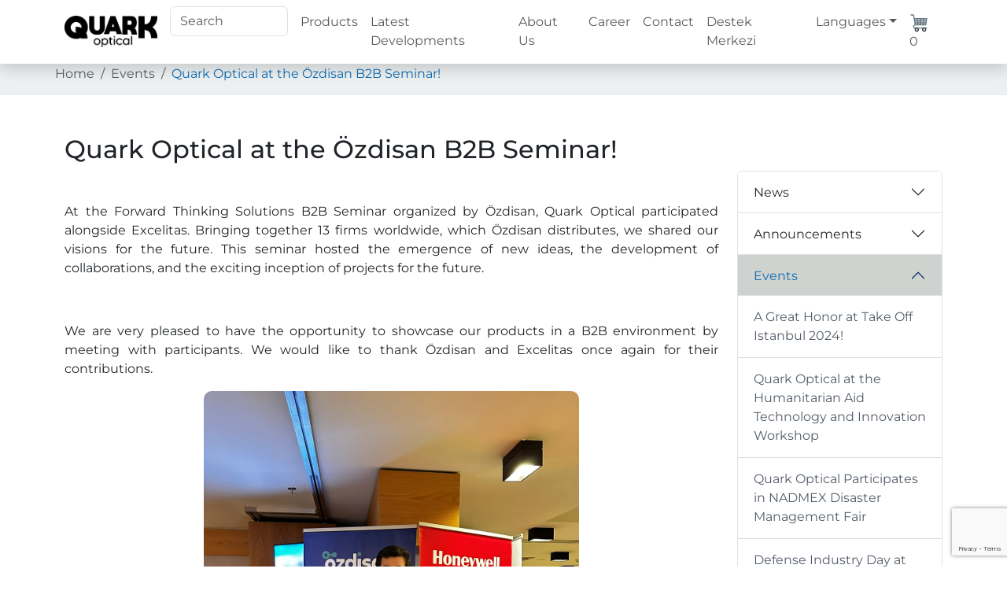

--- FILE ---
content_type: text/html; charset=UTF-8
request_url: https://www.quarkoptical.com/latest-developments/quark-optical-at-the-ozdisan-b2b-seminar
body_size: 4988
content:
<!DOCTYPE html>
<html lang="en">
<head>
	<meta charset="utf-8">
    <meta name="viewport" content="width=device-width, initial-scale=1"/>
	<title>Quark Optical</title>
	<link rel="stylesheet" href="/assets/css/bootstrap.min.css" />
	<link rel="stylesheet" href="/assets/css/style.css?ks" />
	<link rel="stylesheet" href="/assets/css/swiper-bundle.min.css" />
	<link rel="apple-touch-icon" sizes="180x180" href="/assets/favicon/apple-touch-icon.png">
	<link rel="icon" type="image/png" sizes="32x32" href="/assets/favicon/favicon-32x32.png">
	<link rel="icon" type="image/png" sizes="16x16" href="/assets/favicon/favicon-16x16.png">
	<link rel="manifest" href="/assets/favicon/site.webmanifest">
	<link rel="mask-icon" href="/assets/favicon/safari-pinned-tab.svg" color="#5bbad5">
	<meta name="msapplication-TileColor" content="#da532c">
	<meta name="theme-color" content="#ffffff">
	<script async src="https://www.googletagmanager.com/gtag/js?id=G-YTYEZ1ZTS5"></script>
	<script src="https://www.google.com/recaptcha/api.js?render=6Ldz4YknAAAAAKvOttnoUc0S98GoHCMKtW-ZsHmT" async defer></script>
	<script src="/assets/js/jquery.min.js"></script>
	<script>
		function InContact(token) {
			document.getElementById("InContact").submit();
		}
		function InCareer(token) {
			document.getElementById("InCareer").submit();
		}
		function RequestOffer(token) {
			document.getElementById("RequestOffer").submit();
		}
		window.dataLayer = window.dataLayer || [];
		function gtag(){dataLayer.push(arguments);}
		gtag('js', new Date());
		gtag('config', 'G-YTYEZ1ZTS5');
		$(document).ready(function () {
			var cachedTotalProducts = localStorage.getItem('cachedTotalProducts');
			if (cachedTotalProducts !== null) {
				$('.totalProducts').text(cachedTotalProducts);
			}
			$.ajax({
				url: 'https://www.quarkoptical.com/addtocart.php',
				type: 'POST',
				dataType: 'json',
				data: {
					totalResult: 1,
					user: "0",
				},
				success: function (data) {
					$('.totalProducts').text(data.totalProducts);
					localStorage.setItem('cachedTotalProducts', data.totalProducts);
				},
				error: function () {
					$('.totalProducts').text('0');
				}
			});
		});
	</script>
	<style>
		body {
			margin-top: 67px;
		}
		@media (max-width: 992px) {
			body {
				margin-top: 60px;
			}
		}
	</style>
</head>
<body>
	<nav class="navbar navbar-expand-lg navbar-light fixed-top shadow">
		<div class="container topMenu">
			<a class="navbar-brand" href="/"><img src="/assets/images/logo.png" alt="Quark Optical" width="auto" height="40"></a>
			<button class="navbar-toggler" type="button" data-bs-toggle="collapse" data-bs-target="#QuarkMenu" aria-controls="QuarkMenu" aria-expanded="false" aria-label="Toggle navigation">
				<span class="navbar-toggler-icon"></span>
			</button>
			<div class="quark-right navbar-collapse collapse" id="QuarkMenu">
				<ul class="navbar-nav">
					<li class="nav-item mobile-logo"><a class="navbar-brand" href="/"><img src="/assets/images/logo.png" alt="Quark Optical" width="auto" height="40"></a></li>
					<li class="nav-item"><input class="form-control me-2 search" style="width: 150px" type="search" placeholder="Search" aria-label="Search"></li>
					<li class="nav-item listResult"></li>
					<li class="nav-item"><a class="nav-link" href="/products.php">Products</a></li>
					<li class="nav-item"><a class="nav-link" href="/latest-developments">Latest Developments</a></li>
					<li class="nav-item"><a class="nav-link" href="/about">About Us</a></li>
					<li class="nav-item"><a class="nav-link" href="/career">Career</a></li>
					<li class="nav-item"><a class="nav-link" href="/contact">Contact</a></li>
					<li class="nav-item"><a class="nav-link" href="/support">Destek Merkezi</a></li>
					<li class="nav-item dropdown">
						<a class="nav-link dropdown-toggle" href="/" role="button" data-bs-toggle="dropdown" aria-expanded="false">Languages</a>
						<ul class="dropdown-menu">
							<li><a class="dropdown-item" href="?title=quark-optical-at-the-ozdisan-b2b-seminar&Lang=tr">Turkish</a></li>
							<li><a class="dropdown-item" href="?title=quark-optical-at-the-ozdisan-b2b-seminar&Lang=en">English</a></li>
						</ul>
					</li>
					<li class="nav-item"><a class="nav-link" href="/shopping-cart"><svg width="24" height="24" viewBox="0 0 36 36" xmlns="http://www.w3.org/2000/svg" aria-hidden="true" class="iconify iconify--twemoji"><path fill="#CCD6DD" d="M31 22H11L9 10h24z"/><path fill="#66757F" d="M32.984 27h-22C9.89 27 9 26.109 9 25.016S9.906 23 11 23l.007-.001.008.001H31a1 1 0 0 0 .986-.836l2-12A.997.997 0 0 0 33 9H9.817l-1.04-6.166a.988.988 0 0 0-.942-.814C7.819 2.017 7.808 2 7.792 2H3a1 1 0 0 0 0 2h3.946l2.903 17.216c-1.642.493-2.849 2-2.849 3.8A3.989 3.989 0 0 0 10.984 29h22a1 1 0 1 0 0-2zM30.82 17h-3.307l.273-2h3.366l-.332 2zm-5.326 0H22v-2h3.767l-.273 2zM20 17h-3.494l-.273-2H20v2zm-5.512 0h-3.307l-.333-2h3.367l.273 2zm-2.641 4-.333-2h3.247l.273 2h-3.187zm5.206 0-.273-2H20v2h-2.947zM22 21v-2h3.22l-.273 2H22zm4.967 0 .273-2h3.247l-.333 2h-3.187zm4.852-10-.333 2H28.06l.273-2h3.486zm-5.505 0-.273 2H22v-2h4.314zM20 11v2h-4.041l-.273-2H20zm-6.333 0 .273 2h-3.427l-.333-2h3.487z"/><circle fill="#E1E8ED" cx="14" cy="31" r="3"/><path fill="#292F33" d="M14 35c-2.206 0-4-1.794-4-4s1.794-4 4-4 4 1.794 4 4-1.794 4-4 4zm0-6c-1.103 0-2 .897-2 2s.897 2 2 2 2-.897 2-2-.897-2-2-2z"/><circle fill="#E1E8ED" cx="28" cy="31" r="3"/><path fill="#292F33" d="M28 35c-2.206 0-4-1.794-4-4s1.794-4 4-4 4 1.794 4 4-1.794 4-4 4zm0-6c-1.103 0-2 .897-2 2s.897 2 2 2 2-.897 2-2-.897-2-2-2z"/></svg><span class="totalProducts">?</span></a></li>
				</ul>
			</div>
			<div class="searchResult"></div>
		</div>
	</nav>
	<div class="Quark-menu-overlay"></div>
	<div class="page-tree">
		<nav aria-label="breadcrumb">
			<ol class="breadcrumb container">
				<li class="breadcrumb-item"><a href="/">Home</a></li>
				<li class="breadcrumb-item"><a href="/latest-developments?filter=events">Events</a></li>
				<li class="breadcrumb-item active">Quark Optical at the Özdisan B2B Seminar!</li>
			</ol>
		</nav>
	</div>
	<div class="news-details">
		<div class="container">
			<h1>Quark Optical at the Özdisan B2B Seminar!</h1>
			<div class="divider"></div>
			<div class="row">
				<div class="col-12 col-md-12 col-lg-9">
					<div class="card">
						<p>&nbsp;</p><p>At the Forward Thinking Solutions B2B Seminar organized by Özdisan, Quark Optical participated alongside Excelitas. Bringing together 13 firms worldwide, which Özdisan distributes, we shared our visions for the future. This seminar hosted the emergence of new ideas, the development of collaborations, and the exciting inception of projects for the future.</p><p>&nbsp;</p><p>We are very pleased to have the opportunity to showcase our products in a B2B environment by meeting with participants. We would like to thank Özdisan and Excelitas once again for their contributions.</p><figure class="image image_resized" style="width:57.45%;"><img style="aspect-ratio:900/1200;" src="/assets/latest-developments-image/files/image(13).png" width="900" height="1200"></figure><p>&nbsp;</p><figure class="image image_resized" style="width:69.97%;"><img style="aspect-ratio:944/777;" src="/assets/latest-developments-image/files/image(14).png" width="944" height="777"></figure><p>&nbsp;</p><figure class="image image_resized" style="width:44.18%;"><img style="aspect-ratio:532/945;" src="/assets/latest-developments-image/files/image(15).png" width="532" height="945"></figure><p>&nbsp;</p><figure class="image"><img style="aspect-ratio:944/587;" src="/assets/latest-developments-image/files/image(16).png" width="944" height="587"></figure><p>&nbsp;</p><figure class="image image_resized" style="width:77.2%;"><img style="aspect-ratio:925/589;" src="/assets/latest-developments-image/files/image(17).png" width="925" height="589"></figure><p>&nbsp;</p><figure class="image image_resized" style="width:57.45%;"><img style="aspect-ratio:900/1200;" src="/assets/latest-developments-image/files/image(18).png" width="900" height="1200"></figure>					</div>
				</div>
				<div class="col-12 col-md-12 col-lg-3">
					<div class="accordion" id="latestDevelopments">
						<div class="accordion-item">
							<h2 class="accordion-header">
								<button class="accordion-button collapsed" type="button" data-bs-toggle="collapse" data-bs-target="#News" aria-expanded="false" aria-controls="News">
									News								</button>
							</h2>
							<div id="News" class="accordion-collapse collapse">
								<div class="accordion-body">
									<a href="/latest-developments/highlights-from-the-30th-ankara-solid-state-physics-meeting">Highlights from the 30th Ankara Solid State Physics Meeting</a>
									<a href="/latest-developments/2025-the-international-year-of-quantum-science-and-technology">2025: The International Year of Quantum Science and Technology</a>
									<a href="/latest-developments/pioneering-a-new-era-in-photonics-and-communication">Pioneering a New Era in Photonics and Communication</a>
									<a href="/latest-developments/google-s-willow-quantum-chip-opening-new-frontiers-in-technology">Google’s Willow Quantum Chip: Opening New Frontiers in Technology</a>
									<a href="/latest-developments/president-of-defense-industries-visited-quark-optical">President of Defense Industries Visited Quark Optical!</a>
								</div>
							</div>
						</div>
						<div class="accordion-item">
							<h2 class="accordion-header">
								<button class="accordion-button collapsed" type="button" data-bs-toggle="collapse" data-bs-target="#notices" aria-expanded="false" aria-controls="notices">
									Announcements								</button>
							</h2>
							<div id="notices" class="accordion-collapse collapse">
								<div class="accordion-body">
									<a href="/latest-developments/quark-optical-tubitak-1501-project-support">Quark Optical-TÜBİTAK 1501 Project Support</a>
									<a href="/latest-developments/tubitak-1507-multi-spad-module-development-project-supported">TÜBİTAK 1507 Multi-SPAD Module Development Project Supported!</a>
								</div>
							</div>
						</div>
						<div class="accordion-item">
							<h2 class="accordion-header">
								<button class="accordion-button collapse show" type="button" data-bs-toggle="collapse" data-bs-target="#events" aria-expanded="true" aria-controls="events">
									Events								</button>
							</h2>
							<div id="events" class="accordion-collapse collapsed collapse show">
								<div class="accordion-body">
									<a href="/latest-developments/a-great-honor-at-take-off-istanbul-2024">A Great Honor at Take Off Istanbul 2024!</a>
									<a href="/latest-developments/quark-optical-at-the-humanitarian-aid-technology-and-innovation-workshop">Quark Optical at the Humanitarian Aid Technology and Innovation Workshop</a>
									<a href="/latest-developments/quark-optical-participates-in-nadmex-disaster-management-fair">Quark Optical Participates in NADMEX Disaster Management Fair</a>
									<a href="/latest-developments/defense-industry-day-at-teknopark-istanbul">Defense Industry Day at Teknopark Istanbul</a>
									<a href="/latest-developments/quark-optical-at-the-ozdisan-b2b-seminar">Quark Optical at the Özdisan B2B Seminar!</a>
	
								</div>
							</div>
						</div>
						<div class="accordion-item">
							<h2 class="accordion-header">
								<button class="accordion-button collapsed" type="button" data-bs-toggle="collapse" data-bs-target="#careerOpportunities" aria-expanded="false" aria-controls="careerOpportunities">
									Career Opportunities								</button>
							</h2>
							<div id="careerOpportunities" class="accordion-collapse collapse">
								<div class="accordion-body">
									<a href="/latest-developments/we-are-looking-for-a-team-member"> We are looking for a team member!</a>
									<a href="/latest-developments/long-term-Internship-opportunity">Long-Term Internship Opportunity!</a>
	
								</div>
							</div>
						</div>
						<div class="accordion-item">
							<h2 class="accordion-header">
								<button class="accordion-button collapsed" type="button" data-bs-toggle="collapse" data-bs-target="#Blog" aria-expanded="false" aria-controls="Blog">
									Blog								</button>
							</h2>
							<div id="Blog" class="accordion-collapse collapse">
								<div class="accordion-body">
									<a href="/latest-developments/from-lasers-to-superconductors-the-optoelectronics-chip-revolution-begins">From Lasers to Superconductors: The Optoelectronics Chip Revolution Begins</a>
									<a href="/latest-developments/attosecond-made-its-mark-on-the-nobel-prize-in-physics-so-what-does-this-mean">Attosecond made its mark on the Nobel Prize in Physics: So, what does this mean?</a>
								</div>
							</div>
						</div>
					</div>
				</div>			</div>
		</div>
	</div>
	<footer>
		<div class="container">
			<div class="row">
				<div class="col-md-6 col-xl-3">
					<div class="footer">
						<h4>QUICK LINKS</h4>
						<div class="divider"></div>
						<a href="products.php">Products</a>
						<a href="/download">Download Center</a>
						<a href="/about">About Us</a>
						<a href="/career">Career</a>
						<a href="/contact">Contact</a>
						<a href="/kvkk">KVKK</a>
					</div>
				</div>
				<div class="col-md-6 col-xl-3">
					<div class="footer">
						<h4>NEW PRODUCTS</h4>
						<div class="divider"></div>
						<a href="/product-details.php?pid=222">Time Tagger 8-Channel (IP)</a>
						<a href="/product-details.php?pid=221">Time Tagger 8-Channel (SOM)</a>
						<a href="/product-details.php?pid=220">Multi-SPAD Module (Hamamatsu S16835-050DG)</a>
						<a href="/product-details.php?pid=219">SPAD Module (Hamamatsu S16835-050DG)</a>
						<a href="/product-details.php?pid=55">Time Tagger 8-Channel</a>
					</div>
				</div>
				<div class="col-md-6 col-xl-3">
					<div class="footer">
						<h4>LANGUAGES</h4>
						<div class="divider"></div>
						<a href="?title=quark-optical-at-the-ozdisan-b2b-seminar&Lang=tr">Turkish</a>
						<a href="?title=quark-optical-at-the-ozdisan-b2b-seminar&Lang=en">English</a>
					</div>
				</div>
				<div class="col-md-6 col-xl-3">
					<div class="footer social">
						<h4>SOCIAL MEDIA</h4>
						<div class="divider"></div>
						<a href="https://www.instagram.com/quarkoptical/" target="_blank"><svg xmlns="http://www.w3.org/2000/svg" width="32" height="32" fill="currentColor" class="bi bi-instagram" viewBox="0 0 16 16"><path d="M8 0C5.829 0 5.556.01 4.703.048 3.85.088 3.269.222 2.76.42a3.917 3.917 0 0 0-1.417.923A3.927 3.927 0 0 0 .42 2.76C.222 3.268.087 3.85.048 4.7.01 5.555 0 5.827 0 8.001c0 2.172.01 2.444.048 3.297.04.852.174 1.433.372 1.942.205.526.478.972.923 1.417.444.445.89.719 1.416.923.51.198 1.09.333 1.942.372C5.555 15.99 5.827 16 8 16s2.444-.01 3.298-.048c.851-.04 1.434-.174 1.943-.372a3.916 3.916 0 0 0 1.416-.923c.445-.445.718-.891.923-1.417.197-.509.332-1.09.372-1.942C15.99 10.445 16 10.173 16 8s-.01-2.445-.048-3.299c-.04-.851-.175-1.433-.372-1.941a3.926 3.926 0 0 0-.923-1.417A3.911 3.911 0 0 0 13.24.42c-.51-.198-1.092-.333-1.943-.372C10.443.01 10.172 0 7.998 0h.003zm-.717 1.442h.718c2.136 0 2.389.007 3.232.046.78.035 1.204.166 1.486.275.373.145.64.319.92.599.28.28.453.546.598.92.11.281.24.705.275 1.485.039.843.047 1.096.047 3.231s-.008 2.389-.047 3.232c-.035.78-.166 1.203-.275 1.485a2.47 2.47 0 0 1-.599.919c-.28.28-.546.453-.92.598-.28.11-.704.24-1.485.276-.843.038-1.096.047-3.232.047s-2.39-.009-3.233-.047c-.78-.036-1.203-.166-1.485-.276a2.478 2.478 0 0 1-.92-.598 2.48 2.48 0 0 1-.6-.92c-.109-.281-.24-.705-.275-1.485-.038-.843-.046-1.096-.046-3.233 0-2.136.008-2.388.046-3.231.036-.78.166-1.204.276-1.486.145-.373.319-.64.599-.92.28-.28.546-.453.92-.598.282-.11.705-.24 1.485-.276.738-.034 1.024-.044 2.515-.045v.002zm4.988 1.328a.96.96 0 1 0 0 1.92.96.96 0 0 0 0-1.92zm-4.27 1.122a4.109 4.109 0 1 0 0 8.217 4.109 4.109 0 0 0 0-8.217zm0 1.441a2.667 2.667 0 1 1 0 5.334 2.667 2.667 0 0 1 0-5.334z"/></svg></a>
						<a href="https://tr.linkedin.com/company/quark-optical" target="_blank"><svg xmlns="http://www.w3.org/2000/svg" width="32" height="32" fill="currentColor" class="bi bi-linkedin" viewBox="0 0 16 16"><path d="M0 1.146C0 .513.526 0 1.175 0h13.65C15.474 0 16 .513 16 1.146v13.708c0 .633-.526 1.146-1.175 1.146H1.175C.526 16 0 15.487 0 14.854V1.146zm4.943 12.248V6.169H2.542v7.225h2.401zm-1.2-8.212c.837 0 1.358-.554 1.358-1.248-.015-.709-.52-1.248-1.342-1.248-.822 0-1.359.54-1.359 1.248 0 .694.521 1.248 1.327 1.248h.016zm4.908 8.212V9.359c0-.216.016-.432.08-.586.173-.431.568-.878 1.232-.878.869 0 1.216.662 1.216 1.634v3.865h2.401V9.25c0-2.22-1.184-3.252-2.764-3.252-1.274 0-1.845.7-2.165 1.193v.025h-.016a5.54 5.54 0 0 1 .016-.025V6.169h-2.4c.03.678 0 7.225 0 7.225h2.4z"/></svg></a>
					</div>
					<img src="/assets/images/iso.webp" alt="QuarkOptical ISO 9001 Sertifikası" title="QuarkOptical ISO 9001 Sertifikası" width="125"/>
				</div>
			</div>
			<span style="display: block;text-align: center;">Copyright 2023-2024 - Quark Optical - All rights reserved.</span>
		</div>
	</footer>
	<script src="/assets/js/bootstrap.bundle.min.js"></script>
	<script src="/assets/js/swiper-bundle.min.js"></script>
	<script src="/assets/js/ks.js"></script>
</body>
</html>

--- FILE ---
content_type: text/html; charset=UTF-8
request_url: https://www.quarkoptical.com/addtocart.php
body_size: -32
content:
{"totalProducts":"0"}

--- FILE ---
content_type: text/html; charset=utf-8
request_url: https://www.google.com/recaptcha/api2/anchor?ar=1&k=6Ldz4YknAAAAAKvOttnoUc0S98GoHCMKtW-ZsHmT&co=aHR0cHM6Ly93d3cucXVhcmtvcHRpY2FsLmNvbTo0NDM.&hl=en&v=PoyoqOPhxBO7pBk68S4YbpHZ&size=invisible&anchor-ms=20000&execute-ms=30000&cb=2oune9poa6as
body_size: 48738
content:
<!DOCTYPE HTML><html dir="ltr" lang="en"><head><meta http-equiv="Content-Type" content="text/html; charset=UTF-8">
<meta http-equiv="X-UA-Compatible" content="IE=edge">
<title>reCAPTCHA</title>
<style type="text/css">
/* cyrillic-ext */
@font-face {
  font-family: 'Roboto';
  font-style: normal;
  font-weight: 400;
  font-stretch: 100%;
  src: url(//fonts.gstatic.com/s/roboto/v48/KFO7CnqEu92Fr1ME7kSn66aGLdTylUAMa3GUBHMdazTgWw.woff2) format('woff2');
  unicode-range: U+0460-052F, U+1C80-1C8A, U+20B4, U+2DE0-2DFF, U+A640-A69F, U+FE2E-FE2F;
}
/* cyrillic */
@font-face {
  font-family: 'Roboto';
  font-style: normal;
  font-weight: 400;
  font-stretch: 100%;
  src: url(//fonts.gstatic.com/s/roboto/v48/KFO7CnqEu92Fr1ME7kSn66aGLdTylUAMa3iUBHMdazTgWw.woff2) format('woff2');
  unicode-range: U+0301, U+0400-045F, U+0490-0491, U+04B0-04B1, U+2116;
}
/* greek-ext */
@font-face {
  font-family: 'Roboto';
  font-style: normal;
  font-weight: 400;
  font-stretch: 100%;
  src: url(//fonts.gstatic.com/s/roboto/v48/KFO7CnqEu92Fr1ME7kSn66aGLdTylUAMa3CUBHMdazTgWw.woff2) format('woff2');
  unicode-range: U+1F00-1FFF;
}
/* greek */
@font-face {
  font-family: 'Roboto';
  font-style: normal;
  font-weight: 400;
  font-stretch: 100%;
  src: url(//fonts.gstatic.com/s/roboto/v48/KFO7CnqEu92Fr1ME7kSn66aGLdTylUAMa3-UBHMdazTgWw.woff2) format('woff2');
  unicode-range: U+0370-0377, U+037A-037F, U+0384-038A, U+038C, U+038E-03A1, U+03A3-03FF;
}
/* math */
@font-face {
  font-family: 'Roboto';
  font-style: normal;
  font-weight: 400;
  font-stretch: 100%;
  src: url(//fonts.gstatic.com/s/roboto/v48/KFO7CnqEu92Fr1ME7kSn66aGLdTylUAMawCUBHMdazTgWw.woff2) format('woff2');
  unicode-range: U+0302-0303, U+0305, U+0307-0308, U+0310, U+0312, U+0315, U+031A, U+0326-0327, U+032C, U+032F-0330, U+0332-0333, U+0338, U+033A, U+0346, U+034D, U+0391-03A1, U+03A3-03A9, U+03B1-03C9, U+03D1, U+03D5-03D6, U+03F0-03F1, U+03F4-03F5, U+2016-2017, U+2034-2038, U+203C, U+2040, U+2043, U+2047, U+2050, U+2057, U+205F, U+2070-2071, U+2074-208E, U+2090-209C, U+20D0-20DC, U+20E1, U+20E5-20EF, U+2100-2112, U+2114-2115, U+2117-2121, U+2123-214F, U+2190, U+2192, U+2194-21AE, U+21B0-21E5, U+21F1-21F2, U+21F4-2211, U+2213-2214, U+2216-22FF, U+2308-230B, U+2310, U+2319, U+231C-2321, U+2336-237A, U+237C, U+2395, U+239B-23B7, U+23D0, U+23DC-23E1, U+2474-2475, U+25AF, U+25B3, U+25B7, U+25BD, U+25C1, U+25CA, U+25CC, U+25FB, U+266D-266F, U+27C0-27FF, U+2900-2AFF, U+2B0E-2B11, U+2B30-2B4C, U+2BFE, U+3030, U+FF5B, U+FF5D, U+1D400-1D7FF, U+1EE00-1EEFF;
}
/* symbols */
@font-face {
  font-family: 'Roboto';
  font-style: normal;
  font-weight: 400;
  font-stretch: 100%;
  src: url(//fonts.gstatic.com/s/roboto/v48/KFO7CnqEu92Fr1ME7kSn66aGLdTylUAMaxKUBHMdazTgWw.woff2) format('woff2');
  unicode-range: U+0001-000C, U+000E-001F, U+007F-009F, U+20DD-20E0, U+20E2-20E4, U+2150-218F, U+2190, U+2192, U+2194-2199, U+21AF, U+21E6-21F0, U+21F3, U+2218-2219, U+2299, U+22C4-22C6, U+2300-243F, U+2440-244A, U+2460-24FF, U+25A0-27BF, U+2800-28FF, U+2921-2922, U+2981, U+29BF, U+29EB, U+2B00-2BFF, U+4DC0-4DFF, U+FFF9-FFFB, U+10140-1018E, U+10190-1019C, U+101A0, U+101D0-101FD, U+102E0-102FB, U+10E60-10E7E, U+1D2C0-1D2D3, U+1D2E0-1D37F, U+1F000-1F0FF, U+1F100-1F1AD, U+1F1E6-1F1FF, U+1F30D-1F30F, U+1F315, U+1F31C, U+1F31E, U+1F320-1F32C, U+1F336, U+1F378, U+1F37D, U+1F382, U+1F393-1F39F, U+1F3A7-1F3A8, U+1F3AC-1F3AF, U+1F3C2, U+1F3C4-1F3C6, U+1F3CA-1F3CE, U+1F3D4-1F3E0, U+1F3ED, U+1F3F1-1F3F3, U+1F3F5-1F3F7, U+1F408, U+1F415, U+1F41F, U+1F426, U+1F43F, U+1F441-1F442, U+1F444, U+1F446-1F449, U+1F44C-1F44E, U+1F453, U+1F46A, U+1F47D, U+1F4A3, U+1F4B0, U+1F4B3, U+1F4B9, U+1F4BB, U+1F4BF, U+1F4C8-1F4CB, U+1F4D6, U+1F4DA, U+1F4DF, U+1F4E3-1F4E6, U+1F4EA-1F4ED, U+1F4F7, U+1F4F9-1F4FB, U+1F4FD-1F4FE, U+1F503, U+1F507-1F50B, U+1F50D, U+1F512-1F513, U+1F53E-1F54A, U+1F54F-1F5FA, U+1F610, U+1F650-1F67F, U+1F687, U+1F68D, U+1F691, U+1F694, U+1F698, U+1F6AD, U+1F6B2, U+1F6B9-1F6BA, U+1F6BC, U+1F6C6-1F6CF, U+1F6D3-1F6D7, U+1F6E0-1F6EA, U+1F6F0-1F6F3, U+1F6F7-1F6FC, U+1F700-1F7FF, U+1F800-1F80B, U+1F810-1F847, U+1F850-1F859, U+1F860-1F887, U+1F890-1F8AD, U+1F8B0-1F8BB, U+1F8C0-1F8C1, U+1F900-1F90B, U+1F93B, U+1F946, U+1F984, U+1F996, U+1F9E9, U+1FA00-1FA6F, U+1FA70-1FA7C, U+1FA80-1FA89, U+1FA8F-1FAC6, U+1FACE-1FADC, U+1FADF-1FAE9, U+1FAF0-1FAF8, U+1FB00-1FBFF;
}
/* vietnamese */
@font-face {
  font-family: 'Roboto';
  font-style: normal;
  font-weight: 400;
  font-stretch: 100%;
  src: url(//fonts.gstatic.com/s/roboto/v48/KFO7CnqEu92Fr1ME7kSn66aGLdTylUAMa3OUBHMdazTgWw.woff2) format('woff2');
  unicode-range: U+0102-0103, U+0110-0111, U+0128-0129, U+0168-0169, U+01A0-01A1, U+01AF-01B0, U+0300-0301, U+0303-0304, U+0308-0309, U+0323, U+0329, U+1EA0-1EF9, U+20AB;
}
/* latin-ext */
@font-face {
  font-family: 'Roboto';
  font-style: normal;
  font-weight: 400;
  font-stretch: 100%;
  src: url(//fonts.gstatic.com/s/roboto/v48/KFO7CnqEu92Fr1ME7kSn66aGLdTylUAMa3KUBHMdazTgWw.woff2) format('woff2');
  unicode-range: U+0100-02BA, U+02BD-02C5, U+02C7-02CC, U+02CE-02D7, U+02DD-02FF, U+0304, U+0308, U+0329, U+1D00-1DBF, U+1E00-1E9F, U+1EF2-1EFF, U+2020, U+20A0-20AB, U+20AD-20C0, U+2113, U+2C60-2C7F, U+A720-A7FF;
}
/* latin */
@font-face {
  font-family: 'Roboto';
  font-style: normal;
  font-weight: 400;
  font-stretch: 100%;
  src: url(//fonts.gstatic.com/s/roboto/v48/KFO7CnqEu92Fr1ME7kSn66aGLdTylUAMa3yUBHMdazQ.woff2) format('woff2');
  unicode-range: U+0000-00FF, U+0131, U+0152-0153, U+02BB-02BC, U+02C6, U+02DA, U+02DC, U+0304, U+0308, U+0329, U+2000-206F, U+20AC, U+2122, U+2191, U+2193, U+2212, U+2215, U+FEFF, U+FFFD;
}
/* cyrillic-ext */
@font-face {
  font-family: 'Roboto';
  font-style: normal;
  font-weight: 500;
  font-stretch: 100%;
  src: url(//fonts.gstatic.com/s/roboto/v48/KFO7CnqEu92Fr1ME7kSn66aGLdTylUAMa3GUBHMdazTgWw.woff2) format('woff2');
  unicode-range: U+0460-052F, U+1C80-1C8A, U+20B4, U+2DE0-2DFF, U+A640-A69F, U+FE2E-FE2F;
}
/* cyrillic */
@font-face {
  font-family: 'Roboto';
  font-style: normal;
  font-weight: 500;
  font-stretch: 100%;
  src: url(//fonts.gstatic.com/s/roboto/v48/KFO7CnqEu92Fr1ME7kSn66aGLdTylUAMa3iUBHMdazTgWw.woff2) format('woff2');
  unicode-range: U+0301, U+0400-045F, U+0490-0491, U+04B0-04B1, U+2116;
}
/* greek-ext */
@font-face {
  font-family: 'Roboto';
  font-style: normal;
  font-weight: 500;
  font-stretch: 100%;
  src: url(//fonts.gstatic.com/s/roboto/v48/KFO7CnqEu92Fr1ME7kSn66aGLdTylUAMa3CUBHMdazTgWw.woff2) format('woff2');
  unicode-range: U+1F00-1FFF;
}
/* greek */
@font-face {
  font-family: 'Roboto';
  font-style: normal;
  font-weight: 500;
  font-stretch: 100%;
  src: url(//fonts.gstatic.com/s/roboto/v48/KFO7CnqEu92Fr1ME7kSn66aGLdTylUAMa3-UBHMdazTgWw.woff2) format('woff2');
  unicode-range: U+0370-0377, U+037A-037F, U+0384-038A, U+038C, U+038E-03A1, U+03A3-03FF;
}
/* math */
@font-face {
  font-family: 'Roboto';
  font-style: normal;
  font-weight: 500;
  font-stretch: 100%;
  src: url(//fonts.gstatic.com/s/roboto/v48/KFO7CnqEu92Fr1ME7kSn66aGLdTylUAMawCUBHMdazTgWw.woff2) format('woff2');
  unicode-range: U+0302-0303, U+0305, U+0307-0308, U+0310, U+0312, U+0315, U+031A, U+0326-0327, U+032C, U+032F-0330, U+0332-0333, U+0338, U+033A, U+0346, U+034D, U+0391-03A1, U+03A3-03A9, U+03B1-03C9, U+03D1, U+03D5-03D6, U+03F0-03F1, U+03F4-03F5, U+2016-2017, U+2034-2038, U+203C, U+2040, U+2043, U+2047, U+2050, U+2057, U+205F, U+2070-2071, U+2074-208E, U+2090-209C, U+20D0-20DC, U+20E1, U+20E5-20EF, U+2100-2112, U+2114-2115, U+2117-2121, U+2123-214F, U+2190, U+2192, U+2194-21AE, U+21B0-21E5, U+21F1-21F2, U+21F4-2211, U+2213-2214, U+2216-22FF, U+2308-230B, U+2310, U+2319, U+231C-2321, U+2336-237A, U+237C, U+2395, U+239B-23B7, U+23D0, U+23DC-23E1, U+2474-2475, U+25AF, U+25B3, U+25B7, U+25BD, U+25C1, U+25CA, U+25CC, U+25FB, U+266D-266F, U+27C0-27FF, U+2900-2AFF, U+2B0E-2B11, U+2B30-2B4C, U+2BFE, U+3030, U+FF5B, U+FF5D, U+1D400-1D7FF, U+1EE00-1EEFF;
}
/* symbols */
@font-face {
  font-family: 'Roboto';
  font-style: normal;
  font-weight: 500;
  font-stretch: 100%;
  src: url(//fonts.gstatic.com/s/roboto/v48/KFO7CnqEu92Fr1ME7kSn66aGLdTylUAMaxKUBHMdazTgWw.woff2) format('woff2');
  unicode-range: U+0001-000C, U+000E-001F, U+007F-009F, U+20DD-20E0, U+20E2-20E4, U+2150-218F, U+2190, U+2192, U+2194-2199, U+21AF, U+21E6-21F0, U+21F3, U+2218-2219, U+2299, U+22C4-22C6, U+2300-243F, U+2440-244A, U+2460-24FF, U+25A0-27BF, U+2800-28FF, U+2921-2922, U+2981, U+29BF, U+29EB, U+2B00-2BFF, U+4DC0-4DFF, U+FFF9-FFFB, U+10140-1018E, U+10190-1019C, U+101A0, U+101D0-101FD, U+102E0-102FB, U+10E60-10E7E, U+1D2C0-1D2D3, U+1D2E0-1D37F, U+1F000-1F0FF, U+1F100-1F1AD, U+1F1E6-1F1FF, U+1F30D-1F30F, U+1F315, U+1F31C, U+1F31E, U+1F320-1F32C, U+1F336, U+1F378, U+1F37D, U+1F382, U+1F393-1F39F, U+1F3A7-1F3A8, U+1F3AC-1F3AF, U+1F3C2, U+1F3C4-1F3C6, U+1F3CA-1F3CE, U+1F3D4-1F3E0, U+1F3ED, U+1F3F1-1F3F3, U+1F3F5-1F3F7, U+1F408, U+1F415, U+1F41F, U+1F426, U+1F43F, U+1F441-1F442, U+1F444, U+1F446-1F449, U+1F44C-1F44E, U+1F453, U+1F46A, U+1F47D, U+1F4A3, U+1F4B0, U+1F4B3, U+1F4B9, U+1F4BB, U+1F4BF, U+1F4C8-1F4CB, U+1F4D6, U+1F4DA, U+1F4DF, U+1F4E3-1F4E6, U+1F4EA-1F4ED, U+1F4F7, U+1F4F9-1F4FB, U+1F4FD-1F4FE, U+1F503, U+1F507-1F50B, U+1F50D, U+1F512-1F513, U+1F53E-1F54A, U+1F54F-1F5FA, U+1F610, U+1F650-1F67F, U+1F687, U+1F68D, U+1F691, U+1F694, U+1F698, U+1F6AD, U+1F6B2, U+1F6B9-1F6BA, U+1F6BC, U+1F6C6-1F6CF, U+1F6D3-1F6D7, U+1F6E0-1F6EA, U+1F6F0-1F6F3, U+1F6F7-1F6FC, U+1F700-1F7FF, U+1F800-1F80B, U+1F810-1F847, U+1F850-1F859, U+1F860-1F887, U+1F890-1F8AD, U+1F8B0-1F8BB, U+1F8C0-1F8C1, U+1F900-1F90B, U+1F93B, U+1F946, U+1F984, U+1F996, U+1F9E9, U+1FA00-1FA6F, U+1FA70-1FA7C, U+1FA80-1FA89, U+1FA8F-1FAC6, U+1FACE-1FADC, U+1FADF-1FAE9, U+1FAF0-1FAF8, U+1FB00-1FBFF;
}
/* vietnamese */
@font-face {
  font-family: 'Roboto';
  font-style: normal;
  font-weight: 500;
  font-stretch: 100%;
  src: url(//fonts.gstatic.com/s/roboto/v48/KFO7CnqEu92Fr1ME7kSn66aGLdTylUAMa3OUBHMdazTgWw.woff2) format('woff2');
  unicode-range: U+0102-0103, U+0110-0111, U+0128-0129, U+0168-0169, U+01A0-01A1, U+01AF-01B0, U+0300-0301, U+0303-0304, U+0308-0309, U+0323, U+0329, U+1EA0-1EF9, U+20AB;
}
/* latin-ext */
@font-face {
  font-family: 'Roboto';
  font-style: normal;
  font-weight: 500;
  font-stretch: 100%;
  src: url(//fonts.gstatic.com/s/roboto/v48/KFO7CnqEu92Fr1ME7kSn66aGLdTylUAMa3KUBHMdazTgWw.woff2) format('woff2');
  unicode-range: U+0100-02BA, U+02BD-02C5, U+02C7-02CC, U+02CE-02D7, U+02DD-02FF, U+0304, U+0308, U+0329, U+1D00-1DBF, U+1E00-1E9F, U+1EF2-1EFF, U+2020, U+20A0-20AB, U+20AD-20C0, U+2113, U+2C60-2C7F, U+A720-A7FF;
}
/* latin */
@font-face {
  font-family: 'Roboto';
  font-style: normal;
  font-weight: 500;
  font-stretch: 100%;
  src: url(//fonts.gstatic.com/s/roboto/v48/KFO7CnqEu92Fr1ME7kSn66aGLdTylUAMa3yUBHMdazQ.woff2) format('woff2');
  unicode-range: U+0000-00FF, U+0131, U+0152-0153, U+02BB-02BC, U+02C6, U+02DA, U+02DC, U+0304, U+0308, U+0329, U+2000-206F, U+20AC, U+2122, U+2191, U+2193, U+2212, U+2215, U+FEFF, U+FFFD;
}
/* cyrillic-ext */
@font-face {
  font-family: 'Roboto';
  font-style: normal;
  font-weight: 900;
  font-stretch: 100%;
  src: url(//fonts.gstatic.com/s/roboto/v48/KFO7CnqEu92Fr1ME7kSn66aGLdTylUAMa3GUBHMdazTgWw.woff2) format('woff2');
  unicode-range: U+0460-052F, U+1C80-1C8A, U+20B4, U+2DE0-2DFF, U+A640-A69F, U+FE2E-FE2F;
}
/* cyrillic */
@font-face {
  font-family: 'Roboto';
  font-style: normal;
  font-weight: 900;
  font-stretch: 100%;
  src: url(//fonts.gstatic.com/s/roboto/v48/KFO7CnqEu92Fr1ME7kSn66aGLdTylUAMa3iUBHMdazTgWw.woff2) format('woff2');
  unicode-range: U+0301, U+0400-045F, U+0490-0491, U+04B0-04B1, U+2116;
}
/* greek-ext */
@font-face {
  font-family: 'Roboto';
  font-style: normal;
  font-weight: 900;
  font-stretch: 100%;
  src: url(//fonts.gstatic.com/s/roboto/v48/KFO7CnqEu92Fr1ME7kSn66aGLdTylUAMa3CUBHMdazTgWw.woff2) format('woff2');
  unicode-range: U+1F00-1FFF;
}
/* greek */
@font-face {
  font-family: 'Roboto';
  font-style: normal;
  font-weight: 900;
  font-stretch: 100%;
  src: url(//fonts.gstatic.com/s/roboto/v48/KFO7CnqEu92Fr1ME7kSn66aGLdTylUAMa3-UBHMdazTgWw.woff2) format('woff2');
  unicode-range: U+0370-0377, U+037A-037F, U+0384-038A, U+038C, U+038E-03A1, U+03A3-03FF;
}
/* math */
@font-face {
  font-family: 'Roboto';
  font-style: normal;
  font-weight: 900;
  font-stretch: 100%;
  src: url(//fonts.gstatic.com/s/roboto/v48/KFO7CnqEu92Fr1ME7kSn66aGLdTylUAMawCUBHMdazTgWw.woff2) format('woff2');
  unicode-range: U+0302-0303, U+0305, U+0307-0308, U+0310, U+0312, U+0315, U+031A, U+0326-0327, U+032C, U+032F-0330, U+0332-0333, U+0338, U+033A, U+0346, U+034D, U+0391-03A1, U+03A3-03A9, U+03B1-03C9, U+03D1, U+03D5-03D6, U+03F0-03F1, U+03F4-03F5, U+2016-2017, U+2034-2038, U+203C, U+2040, U+2043, U+2047, U+2050, U+2057, U+205F, U+2070-2071, U+2074-208E, U+2090-209C, U+20D0-20DC, U+20E1, U+20E5-20EF, U+2100-2112, U+2114-2115, U+2117-2121, U+2123-214F, U+2190, U+2192, U+2194-21AE, U+21B0-21E5, U+21F1-21F2, U+21F4-2211, U+2213-2214, U+2216-22FF, U+2308-230B, U+2310, U+2319, U+231C-2321, U+2336-237A, U+237C, U+2395, U+239B-23B7, U+23D0, U+23DC-23E1, U+2474-2475, U+25AF, U+25B3, U+25B7, U+25BD, U+25C1, U+25CA, U+25CC, U+25FB, U+266D-266F, U+27C0-27FF, U+2900-2AFF, U+2B0E-2B11, U+2B30-2B4C, U+2BFE, U+3030, U+FF5B, U+FF5D, U+1D400-1D7FF, U+1EE00-1EEFF;
}
/* symbols */
@font-face {
  font-family: 'Roboto';
  font-style: normal;
  font-weight: 900;
  font-stretch: 100%;
  src: url(//fonts.gstatic.com/s/roboto/v48/KFO7CnqEu92Fr1ME7kSn66aGLdTylUAMaxKUBHMdazTgWw.woff2) format('woff2');
  unicode-range: U+0001-000C, U+000E-001F, U+007F-009F, U+20DD-20E0, U+20E2-20E4, U+2150-218F, U+2190, U+2192, U+2194-2199, U+21AF, U+21E6-21F0, U+21F3, U+2218-2219, U+2299, U+22C4-22C6, U+2300-243F, U+2440-244A, U+2460-24FF, U+25A0-27BF, U+2800-28FF, U+2921-2922, U+2981, U+29BF, U+29EB, U+2B00-2BFF, U+4DC0-4DFF, U+FFF9-FFFB, U+10140-1018E, U+10190-1019C, U+101A0, U+101D0-101FD, U+102E0-102FB, U+10E60-10E7E, U+1D2C0-1D2D3, U+1D2E0-1D37F, U+1F000-1F0FF, U+1F100-1F1AD, U+1F1E6-1F1FF, U+1F30D-1F30F, U+1F315, U+1F31C, U+1F31E, U+1F320-1F32C, U+1F336, U+1F378, U+1F37D, U+1F382, U+1F393-1F39F, U+1F3A7-1F3A8, U+1F3AC-1F3AF, U+1F3C2, U+1F3C4-1F3C6, U+1F3CA-1F3CE, U+1F3D4-1F3E0, U+1F3ED, U+1F3F1-1F3F3, U+1F3F5-1F3F7, U+1F408, U+1F415, U+1F41F, U+1F426, U+1F43F, U+1F441-1F442, U+1F444, U+1F446-1F449, U+1F44C-1F44E, U+1F453, U+1F46A, U+1F47D, U+1F4A3, U+1F4B0, U+1F4B3, U+1F4B9, U+1F4BB, U+1F4BF, U+1F4C8-1F4CB, U+1F4D6, U+1F4DA, U+1F4DF, U+1F4E3-1F4E6, U+1F4EA-1F4ED, U+1F4F7, U+1F4F9-1F4FB, U+1F4FD-1F4FE, U+1F503, U+1F507-1F50B, U+1F50D, U+1F512-1F513, U+1F53E-1F54A, U+1F54F-1F5FA, U+1F610, U+1F650-1F67F, U+1F687, U+1F68D, U+1F691, U+1F694, U+1F698, U+1F6AD, U+1F6B2, U+1F6B9-1F6BA, U+1F6BC, U+1F6C6-1F6CF, U+1F6D3-1F6D7, U+1F6E0-1F6EA, U+1F6F0-1F6F3, U+1F6F7-1F6FC, U+1F700-1F7FF, U+1F800-1F80B, U+1F810-1F847, U+1F850-1F859, U+1F860-1F887, U+1F890-1F8AD, U+1F8B0-1F8BB, U+1F8C0-1F8C1, U+1F900-1F90B, U+1F93B, U+1F946, U+1F984, U+1F996, U+1F9E9, U+1FA00-1FA6F, U+1FA70-1FA7C, U+1FA80-1FA89, U+1FA8F-1FAC6, U+1FACE-1FADC, U+1FADF-1FAE9, U+1FAF0-1FAF8, U+1FB00-1FBFF;
}
/* vietnamese */
@font-face {
  font-family: 'Roboto';
  font-style: normal;
  font-weight: 900;
  font-stretch: 100%;
  src: url(//fonts.gstatic.com/s/roboto/v48/KFO7CnqEu92Fr1ME7kSn66aGLdTylUAMa3OUBHMdazTgWw.woff2) format('woff2');
  unicode-range: U+0102-0103, U+0110-0111, U+0128-0129, U+0168-0169, U+01A0-01A1, U+01AF-01B0, U+0300-0301, U+0303-0304, U+0308-0309, U+0323, U+0329, U+1EA0-1EF9, U+20AB;
}
/* latin-ext */
@font-face {
  font-family: 'Roboto';
  font-style: normal;
  font-weight: 900;
  font-stretch: 100%;
  src: url(//fonts.gstatic.com/s/roboto/v48/KFO7CnqEu92Fr1ME7kSn66aGLdTylUAMa3KUBHMdazTgWw.woff2) format('woff2');
  unicode-range: U+0100-02BA, U+02BD-02C5, U+02C7-02CC, U+02CE-02D7, U+02DD-02FF, U+0304, U+0308, U+0329, U+1D00-1DBF, U+1E00-1E9F, U+1EF2-1EFF, U+2020, U+20A0-20AB, U+20AD-20C0, U+2113, U+2C60-2C7F, U+A720-A7FF;
}
/* latin */
@font-face {
  font-family: 'Roboto';
  font-style: normal;
  font-weight: 900;
  font-stretch: 100%;
  src: url(//fonts.gstatic.com/s/roboto/v48/KFO7CnqEu92Fr1ME7kSn66aGLdTylUAMa3yUBHMdazQ.woff2) format('woff2');
  unicode-range: U+0000-00FF, U+0131, U+0152-0153, U+02BB-02BC, U+02C6, U+02DA, U+02DC, U+0304, U+0308, U+0329, U+2000-206F, U+20AC, U+2122, U+2191, U+2193, U+2212, U+2215, U+FEFF, U+FFFD;
}

</style>
<link rel="stylesheet" type="text/css" href="https://www.gstatic.com/recaptcha/releases/PoyoqOPhxBO7pBk68S4YbpHZ/styles__ltr.css">
<script nonce="mLNW7OB5JO9jkYpbsBQlGg" type="text/javascript">window['__recaptcha_api'] = 'https://www.google.com/recaptcha/api2/';</script>
<script type="text/javascript" src="https://www.gstatic.com/recaptcha/releases/PoyoqOPhxBO7pBk68S4YbpHZ/recaptcha__en.js" nonce="mLNW7OB5JO9jkYpbsBQlGg">
      
    </script></head>
<body><div id="rc-anchor-alert" class="rc-anchor-alert"></div>
<input type="hidden" id="recaptcha-token" value="[base64]">
<script type="text/javascript" nonce="mLNW7OB5JO9jkYpbsBQlGg">
      recaptcha.anchor.Main.init("[\x22ainput\x22,[\x22bgdata\x22,\x22\x22,\[base64]/[base64]/[base64]/KE4oMTI0LHYsdi5HKSxMWihsLHYpKTpOKDEyNCx2LGwpLFYpLHYpLFQpKSxGKDE3MSx2KX0scjc9ZnVuY3Rpb24obCl7cmV0dXJuIGx9LEM9ZnVuY3Rpb24obCxWLHYpe04odixsLFYpLFZbYWtdPTI3OTZ9LG49ZnVuY3Rpb24obCxWKXtWLlg9KChWLlg/[base64]/[base64]/[base64]/[base64]/[base64]/[base64]/[base64]/[base64]/[base64]/[base64]/[base64]\\u003d\x22,\[base64]\\u003d\\u003d\x22,\x22MnDCnMKbw4Fqwq5pw5LCrsKGKklbJsOYDsKDDXvDgC3DicK0wqEuwpFrwqXCkVQqYl/CscKkwpzDqMKgw6vClx4sFGQQw5Unw5bCvV1/M1fCsXfDnsOcw5rDnhPCjsO2B2rCksK9Sx3DmcOnw4ckaMOPw77CkU3DocOxAcKOZMOZwqjDn1fCncK8QMONw7zDqQlPw4B3csOEwpvDuVQ/wpILwrbCnkrDiTIUw47Cg1PDgQ43EMKwNDPCnWt3CMKtD3sBBsKeGMKUYhfCgTnDicODSXJIw6lUwoUzB8Kyw5TCgMKdRkzCjsOLw6Q9w4s1wo5BcQrCpcObwooHwrfDig/CuTPCssOhI8KoajN8URJ5w7TDszALw53DvMKBwr7DtzRyKVfCs8OZL8KWwrZMcXoJacKQKsODJh1/XE7Dh8OnZVZuwpJIwo0OBcKDw7TDtMO/GcOOw5QSRsOLwqLCvWrDkip/NWpWN8O8w4QVw4J5R0MOw7PDrmPCjsO2HcOBRzPCn8K4w48Ow4M7ZsOACkjDlVLCkMOCwpFcTsK3ZXcxw5/[base64]/CnC7CjMOpw4tYwpXCg8KyL8KXw5o/[base64]/CuGl4wowcw5oNwoHCoMO3eMKHInPDlMOOw6zDn8OBNcKeZznDizZIa8KTM3p/w5PDiFzDhsOjwo5uLSYYw4Qvw6zCisOQwofDs8Kxw7gUGsOAw4F4wqPDtMO+MsK2wrEPcUTCnxzCusOnwrzDryQNwqxnWsOKwqXDhMKUW8Ocw4JJw4/CsFEPITIBJkwrMlXCuMOIwrxXfnbDscOyGh7ClGZIwrHDiMKnwrrDlcK8fjZiKi1OL18yUEjDrsOtIBQJwrjDnxXDusOpF2BZw6QzwotTwqrChcKQw5d8YUReC8OjeSUUw4Mbc8K7MAfCuMOhw7FUwrbDgcOvdcK0wonCk1LCol9xwpLDtMObw6/DsFzDn8OHwoHCrcO4M8KkNsKNb8KfwpnDqcO9B8KHw5DCqsKJwr8MfzXDlVDDv0dCw7BQNMOgwohCB8OQw7QnSsKRMMO3wrEdw49Odg/CuMKQQhjDmA7CpS7Dm8OyCsOEw6AtwrLDsSR8CicDw7dpwoAMSMO3W2fDoyZSTXfCrcK5wqFYcsKLRMKcwq4nYMO0w49YFy0/w4LDvMKMFnbDtMOlw5zDo8KYXw9lwrZfLzZaOC3DgAJWXnN0wo/DknlkKDF+YcOjwo/[base64]/[base64]/CrEAqMkwhazBDGcKFA2UmcjxHIibCrhPDq2BMw6XDqiMcDsOQw7ARwprCqTPDviPDjMKLwoxNMmMgbsOWYiXCrMO4KjjDsMO5w7xfwrYHOsO4w7h3d8OJRBB/XMO4wpPDniFGw57CoS/Dj0bCnVnDmMOrwqdqw7TCliHDmAZvw4cbwq7DncOOwqcqaHzDq8KoXhNLZ0JmwotoElXCtcOOScK3PU12w5R8woNkE8KHa8O+w73DtcKuw4rDjBk4fMK6F1zCmkxrPSAvwrNOTUQJVcK/E2lrXnB2UltHVg45P8OlPCB/wpXDjH/DhsKAwqAgw5LDtDnDplRMVMK7w7fComgwJMKVNmLCu8OuwoYMw4zCr3oKwpbCtcOHw6zDosO9B8Kbwp3DgFBWDcOkwr96wp8JwoRIEkUQGlVTOMKpwrfDk8KKKMOrwpXCgWV5w7PCsUdMw6lpw4ctw58RU8OtEcO2wqlJXsOcwpFDeB8Jw78xUkoWw4UXBMK9wr/DpyDCjsKqwqXDqm/[base64]/DvMO4w6XCpgnDingUWF5eOkkOwr/DoGzDtzvCsMObF2vDiCXDj2TCijHCqsKXw7snwp4VNmQJwq7Chn0bw6jDiMOhwqbDtV8sw4DDkVQAA0ddw4JrXcKOwpHCs3bDlnDCh8Olw48uwqB0fcONw7rCsQQWw5NEAB9cw45mHTRhUUV7w4RzDcKcTcKfKX9WbcKDcm3Dr2XDlXDDscOuwq/DssKnwqxYw4dtK8O3DMOBERF6woN8wo5lFzzDlMOKLV5wwrLDknjCmDXDi2HCqw/DncOhwpkzwp9pw5gydB3Cpz7DjG3DucOLRBgXbMO/aWY4ERvDv38oEQXCoEVpCcOewo1CBBcbZi3Dp8OLPlEhwrvCrzLCgMKGw4MSFVrDp8O9EUjDkTUzf8KcE0w3w4LDrGrCoMKQw4ZWw6w1BsOlb1jCiMKvwqNHAl7Ch8KqYgvDhsK8dcOvwpzCqk0mwqnCglVCwqgCEsOoL2zDi0/CvzPCjcKROMO0wowkEcOrPMOGHMO+AsKYTHjCtCJ5eMKLZ8KAdg8rw4jDh8OmwoclL8OPZlXCo8Ofw4fCl3w8L8OwwpR0wp5+w4nCi2ICMsKpwq9yNMO5wqtBd35Qw7/DucK5F8KZwqPDr8KUY8KkAQXDm8O2wo5QwpbDnsKDwr3DqcKXbsOhL1gfw7IVV8KOW8OxTwIbw50IFwXDuWBML3MHw6XCiMO/wpQnwrbCkcOTRRTDrgTCn8KXG8Odw6HCiijCp8K+F8ORNsOFRlRQwrA4SMKyU8ORYcKXw4nCuyTDpsKvwpUyK8OWJVrDt0NTwr4idcOnFQB7asOZwox1UFLChWLDjnHChyLCjWZuwrIWw4jDohnCohwnwpd1w4XCjx3DhsOpdA/Dm1vDicOYwrzDjsKDEHjCkMKsw60+wq/[base64]/DrTM0wr/CicORfsO4PMKUwpLClsKnMcOowrxtw4HDtsKTNDtFwr/[base64]/[base64]/[base64]/CvMKzw6nDiHkCw57DlUvDlsKJwrbCg1TCpzkpGlYowpPDiXfCpGNyRMOQwoUCFxXDnS0jfsK7w4fDrktfw4XCkcOXZSXCvVLDrMKFVcO0PHjDksOEQDocYjIhTHcCwr3CjDDDnzp/w4XDsSfCp0ohC8K2wo7Ch1zDpnhQw67Dg8O+FDfClcOAY8OOG1kXbRXDhFNjw7w6w6XDghPDnHV1wrPDi8OxZcKqMMKBw4/DrMKFw7ZuPMOFBsKpAlLDsA3Cgh4lDDbCr8OmwrMCWl5Hw4zDiV82QSbCuhE9CMKtHHl7w57DjQXCuUF3wqZWw65IGQXCi8KtOFtWAisCwqHDvEZWw4zCi8K4AHrChMKAw53Cjn3DlkzDjMOXwqbDgMK4w786VMOBwpXCjXjCnVjCjX7Crn9ywpdsw4/[base64]/AsK/LMOJUmLDtSHCuhnDg8OHwpnCjMKbw6RaecONw6kDGAnDs03CmFzDkU/DuwNpa1PDkcKRwpPDr8KSw4LCgkVFFS/[base64]/woU6DE/DkU/Cm8KBw5/CncKkw4w9w6hkwo5hwrDCs8OlKRIXwrZhwp4Qw7XChBjDh8KyYcK8AF/CgVxwacKSQHMHZMKDwrrCp1rCgAZRw71nwpnCkMKmwo8lHcKAw6tpw6FVcxoTw6x6Ins8wqvDgyfDoMOpKsOzNsO5JE09WA5ywr/[base64]/wp3CiQ/Ds03Dvh1qQ8OFQMKLw6lWDMO8wqNrThXDiGkww6rDqAvDjThyVi/Cm8KEHMKiYMOYw4MTwoYIYcObMj57woPDo8KKwrPCosKZaEUkGsOFQ8KTw73CjsKUJcK0YMK4woJDZsOTTcOQUsO9ZMONTMOMwoHCsUhWw6EiaMKgfCoxJcKrw5/[base64]/Cl0jDnhjCtcKOwo3CucOnwpXCtcOywo/Cl8K8Rk0BTMKfw4kbwrVgZTTChHTCm8OHwozDvMOUb8KEwr/CiMKENXJ1ED8sfMOiS8OQw5XCnmnCjhpQwrHDkMKGwoPDjiLDlALDmDzCsyfCuWZSwqMjwqkqw7hrwrDDoW4cw5ZYw7rCicOvFsOPw6cjcsOyw6bDmVHDmFNhRw9YA8KcOH3CqcKawpFLRXbCocKmAcOIEyh0wrV9QEhiOgVvwoxgDU44w5sIw7NsQcONw7lsYMKSwp/Ct0w/[base64]/DmTcLOMO2w4HDtcOFCTjCpsK7DcO5w5YEV13ChHUCworDgWgMwohDwqVBwq3CkcKEwqPCvyAiwo7DkwcTAsKJDC89acORX0khwq9aw7MeAQXDk2HCp8OFw7Njw4vDvsO9w4t0w69cwrZ+wp7CqsOKTMO7Hw9qIT/DkcKrwoIpwofDsMKYwq02fDRnc0Eyw613dsO1wq0PRsKXQhF2wr7DqsO4w4XDqGNBwoY0w4HCuBTDqWBuccO4wrXDmMKkwp0sbSnDp3XDrcKLwoZEwpwXw5Nnwr46wrcNdg3CujUEewAXLMK6fX/DjMOFDGfCh285FndAw4Ajw47CnjADwr4sOjnDsQlyw6/DnwVKw7bDsWHDjChCDsOow6PDml0AwrnCpXFhwopNHcK+FsKGdcKsWcOdD8K7eG1uw6wuwrvCkgN6DiYmw6fChsKRa2huwqPDh0I7wpsPwoTCjiPCtQ7CqibDo8K0F8Kfw4U7wocsw45FJ8O0wpTDp0gacMO1SEjDtUDDp8O6eT/DrTp9RUxDGMKMMjMtwo8mwpzDlXZBw4PDgsKaw4vCnAlgVMKMwq/CjcOwwoZZwqQnAEsYVgvDsSnDujXDpVrCvsK0PcKjwrfDnXDCuWYlw7gsD8KeHFfCqMKkw5LClcKpDMK/Xk4rwqojwpoow5U0w4IrdMOdDwsjaDtnRcKNSFzCrMONw6wcwpHCqQZkw60MwoEjw5lNSkJNOV0ZLsOtWifCvG/CocOiA2tZwoHDvMOXw64Zwr7DtWUlX1Qxw6nCi8OANMKgM8KLw4p8TErDuiLCuHF7wphxMcKVw7bDvMOHMsKiR3vClsOmRsOLe8KcG0vDrsOIw6bCpA7DlgpmwqsTZMKxw55Ew6/CjMK0IR/Ch8O5wqYONwV3w680bQllw6teRsKFwrjDsMO0P242JTvDm8Kcw6HDsmzDt8OubsKpNEPDhMK9FWDDpxJQFRVyY8KjwprDlcKywrTDhmwUJ8KseGPCi39TwrtDwoXDj8KyIA5RfsK7PsO6UTnDoDbDr8OUO2NuRw42w47DvlLDkl7Chk/DoMOzEsKIJ8KnwpLCqcOXOAFgw47CmcOdSn5fwr7DjMKzw4rDvcOOOMKjY2ELw4ADwrhmw5bDlcO9w58/XGjCqcK/[base64]/DrB8Zwrd2w7nCjFwLwoHDtgHDtcKPwr/DjMKTc8KpAVopw7/[base64]/Bz/Cj8KBw67CrMOHI1TClGrCucOyHcO5BCLCv8Khw7skw68ZwqvDumhUwrzCuR/DoMOwwpZ8RxFnw7lzwp7ClsOlIT7DhQLCqsOvU8OIDE4QwoHCozfCgR1cesO2w6gNX8OiQA9uw4c/I8OsfMK2U8OhJ3Q/[base64]/[base64]/wqPDkMKEwoZ4wqRtw7gveinCt8Kyw4TDgMKrwpwme8OTw7zCii8Xw4rDtsK1wrTDhkhJE8Kuwq0kNhNvD8OSw63DmMKlwrJgbHFFwpQzwpbChSPCoUJ1d8KpwrDDpgDCqcK9X8OYW8O3wpFgwrhPHR8wwoPCs3/[base64]/ClMO9ScOlwrPDl1I4GsOGKmjCjl1+w4nDqxnCrj4YZMONw7EKw5zCm1ZpHR/DrcKbw6EHLMKNw6DCu8OpUsOmw74sJhLCv2bDqR5gw6jCh0FWccObB2LDlRxcwr5dWsKmIcKIZ8KOHGonwrdywqMgw7I4w7hlw4PCiSMhblAVOsK6w5Q5bcKjwoXDp8OcTsKYw7TDmCNCC8OGM8KjXVDDkj9iwq0bw5TCrGdSbylMw4vCml8jwqhsFsOAI8O/OiYIbDlkwrvCh3lcwrDCnWPCrWnDnMKSZSrCm2taQMOXw6Mrwo0aAMO9TFAab8KoXcKswqYMw6QpNVdudcOZwrjCvcOzJ8OECxPCt8OgKsKCwoPCtcOFw5gUwoHDncOWwpQRKTwxw67DhcOxcC/DkMOYU8KwwqQAW8KxDkJXZS7DuMK7TMOQw6fCn8OSU3LCgTjCiXzCqT1SRsOOCsOiwp3DgMOxwqRHwqRdOGVuLcOMwqURCsOCZAzChcOwLk3DkAcKVH98KFPCpsO6wqsvDRXCpsKDYADDviPCmsKCw7NcM8ONwpLCgcKVYsO9K0TDhcK8wp4Lwo/[base64]/Dkxldw75+w5LClMKQwqsPDMOSwpLChsOwNmnCjsKPw44ew6Rtw4YSHMO0w7Jhw790F0fDhyvCscKzw5Eiw4Q0w63CpMKvYcKnCRnDnsOyP8OyBUbDicKmKCzDulpSQRXDoSfDj1MABcO1TsK4woXDgsKwZcKowoo6w68mYlQcwpcRwoLCpMO3WsKmw5IQwoQYEMK/w6bCrMOAwrc8E8Kvw4JewqnCogbChsOEw5/[base64]/DsVrDtsKrRcO1wqdnZ8KmWMOZwq4Hw7gqw5vDnsKwWgLCuDDCjRNVwqHCslnDrcO0NMOtw6gXYMKlWhtNw7RPY8OkAGMDT1kYwpHCn8KTw4/DpVIURcKkwpRFEGDDkyROeMOdfMOWw4xEw6UfwrJswq3CqsKOKMORDMKkwpbDnxrDpnYUwpXCnsKEOcOdcMKgXcOET8OqIMODTMOKf3JEd8O5ezZjSgBtwoVDbMOQwonCuMOjw4DDhErDmgLDgcOsVMK1bFtpwq8aMTdqLcKjw5EuTMOJw7nCvcK/MHQHecKWwrDDuWJawoLDminChihgw4pFCw0cw6jDmU9pXUzCsjxtw4LCtwTDkXoXw6pqScKKwpjDoULDvsKyw5lVwpfCumcRwq5SWMOhIsOTR8KYBnXDpy1nJH0QJMOePwg1w5TCn0PDgcKCw5zCtsOHRRoxw4x3w6JZXWc0w7fDnBzDtcKsCnzCmx/CqUfCs8KzEwonOFA/worCnsOpGsK2woPCtsKsdcK3YcOmah/CmcOhFXfCmcOUECltw7kZdSIYwrhYwoQEGMKswo8Mw4rDicOnwphnTX3CiE8wS0rDggbDhsKZw4fCgMOKDMO7w6nDoF5zwoFGAcKxwpRpV13DpcKbYsKCw6oSwqFJBnkpHsOow6TDn8OXccOmAcOXw4PCrgkow6vCnsOgO8KJCyfDn2M/w6jDs8K5w67Du8O5w6JELsONw4UXGMKGFUAwworDgw9zaXYhMjvDqUbDnkJkOh/Cj8Onw59GWMKzKjASw4p2fsOvwrU8w73CozAEUcOpwoFRfsKQwoghFEBXw4YWwoI5w7LDu8O6w4zDs1tIw4Qnw6TDow1xa8OewphXfsOtOG7Cmm3DqVg0ccKdX1rCuA1MP8KQOMOHw6HCtgfDqls6wrEWwrlvw60uw73DkMOuw7/Dt8KUTj7DqQsGXF5RJQAlwpVcw4MNwrlaw7NYKBjCpDzCnsKwwqM/w4x5w6/[base64]/CgELCpGTCpXo8E8OeaMOgfmXCgyfDvzHDpyLDs8KuXcKBwqfCrcOnw7ZvEBfCjMO5UcONwp7Cu8KqNsKnFydXYUbDs8OYOcOKKVoEw4l7w67DizRuw4rDksKowrQ/[base64]/DvFE6w4PDlcK0w6oAO8O2U8O3QmLCkcOQV8KVw7wdGWN6SsOUw5Z9wqF4V8K0FsKKw5fDjQXCicKlLsOCSHDCssO5d8O6a8Ozw4kMw4zDk8OmYUs9ScO9NBcLw7RDwppZcnVeQcOiEC4qXcKeITvDuXLClcO3w7Vrw5PCjcKEw5/DisK6U1gWwoUcQcKSBgLDuMKEwoF+YjZ5wobCozvCtCkLN8Kawp1Rwr9jHsKkZsK6w5/[base64]/wqfCtwN3w6jDgsOXwqVgRyXDlmUOw4zChFjDk3jCkcOaEMKGdsK4wp/Co8KCwrDCl8KGfsKWwrzDn8KKw4Rfw5JibgIETEQ0VsOSfybDo8KpUcKnw41jVQ53w5FpBMOnPMKhZsOswocAwr9/BMOCwpdnIMKiw6E4w7dNesK1HMOGM8OqK0pZwpXCkivDicK2wrXDpcKCbcKNZmYWRnE+d3x/wr4eOFHDjcO0wrMrHhojwrIMfRrCgcK2wp/DpjTDi8K9WcKpJsOGwo8YTMKXTwErNWMZWmzDmQLDocOzTMO8w6nDrMK+XSHDvcKCfz/DocK3cSEnJ8OoYcOiwrjCpSzDgsOsw7TDuMO7wrDDqndaIkYLwqcAUB7DucKdw44Tw6kqw4EZwrvCssO/Kzx/w51zw6/CiGnDisOEKMOvJ8OSwpvDr8KqRl89wrMxRU0iDMKsw4TCuRfDp8OOwqcjW8KJNgV9w7DDm17DghPCjmrCq8ORwpJ0W8OIwo3CmMKQfcKuwolGwrXCsk/DnsOIf8KywrMAw4FGBGErw4HCucOYTBNKwrR8wpbCgiEWw6V7ID8+w5Uzw5rDisOFCEE9TiLDnMOvwoZFfMKEwovDu8O+OsK8YcOBEcK9AQjCgcKTwr7Ch8OsNTYHdV3CtE56wqvCljrCtcO1EsOzCcO/fkBLKMKSw7DDhMOhw4N/AsO6fsKzVcOmKMKTwpxmwoQyw6/DjGYIwoXDglxewrbDrBN6w7XDqkxUbmdQesK1wrsxAsKMAcODNsOWO8OSYUMJwohKJBPDv8Onwo7Ci0bCmkg2w5JbL8OlCsKKwrPDkEtlQcOOw67Crz1ww73DlMOowp5Mw4XClsK5LhbClsKaQ05/w5bCi8Khwokmw5Ejwo7ClT5WwqvDpnFAw6HClcOrM8K+wqoLUMOjwr90w74aw5XDvsOfw5YoCMOhw6XDmsKLw6Bpw6zClcObwp/Dn2vCn2AGNxTDlnUSWzJsDcOrV8O5w5wkwrV9w57DqjUFw54vwpHDiC7ChcKLwqTDncK/CsOPw4wMwrVoanQ6Q8Ozw65Dw5PDs8OKwpjCsFrDiMO8DmcOS8KzDBxBYjc4TD/CqjgOw4jCkGUIHsKkSsOTw4/CuUjCvkgewqZoRMOXVnFpw7QiAwbDrcKTw5JPwrZ/Z1bDl3gSV8Kvw6BlJMOzJFDClMKMw4XDqALDu8Ogwpd0w5MyW8OrScKVw4vDqcKRbgbCpMO4w4vCj8KcDATCtQrDiCtHwo1lwq7CgcKjUErDiSjDqcOqNnXChcOQwogHMcOvw4o6w4YFAjQXVMKPIGPCvcOnw7pXw5bCoMKrw4kIBSTCh0LCvh1/w7o4wp1ANwB7w7JQfAPDhA4Pw4bCmsKxDyUJwox1w487wprDtRXClTjCicOkw47DmcK9LQxKc8K3wpbDhC/CpyEZIcOaMMOvw5kSI8OrwoLCmcKWwrvDssOKEw1Zbx7DhUHDrsO7wo7CiQcww6XCisKQGV/DncKwW8OSZsOIwofDuj/DqyxsazLCjlEYw5XCsnBlXcKETcK7ZlbDk13DjUcXT8O1MMOKwp3CgkQ+w5zDtcKcw4lqOiHDoH0qMzLDjlAcwrbDpWTComXCqA96wqEwworChEENOG88KsKOeGNwWsO+wrsdwpogw4kQw4A4bxfDiUN4I8OEdcKOw63CkMOtw4PCsRQFVsOxw6cnVsOVKn84XQk/wqoDwphUw67Dl8KzGsKAw5rDusO0b0VJN1rDu8OBwr8pw7VGwq7DoT7CoMKpwrR6w7/ClX3Ci8OoGz4FACLCnMK2YitNw6TDuwvCk8OCw7QuMAQAwo84JcK7ecOyw6gAwqIEHsOjw7/[base64]/CrsOXBcKuNUXDs0sHwq0sGcKEw5jCrsOlw55fwqNrwo5LUB7DpmrChiMVwovDocKWcMOuCFYywowKw63CrcOywoDDncKlw4rCscKbwq1Xw5QeLiVwwr4GLcOvw6fDsChJbxJIV8O5wrHDo8OZAGvDjm/DkAtIOsKHw4LDqMKmwqzDvHFpwoPDtcOnacOgw7BENDLDgsOgXQcXw4PDqz7DpXh5wr9gCWZoZkTCgUnCq8KgAAvDqsKxwrVRZsOgwobDu8Okw5DCosKZwq7Ch0LChUTDn8OASFvCjcOnWATDmsO1wpHCrm/DrcOWGy7CmsOJPMKCwqTChlLDgFxXw6gmLm7CmsOnIsKhdcOUWMO/[base64]/CrRk5wr9MXsOOw7XCksKWw5jDiMKnA8OBCsKQw5rDjsKuw63CrhjCjWonw5bCvy3CgFBhwp3Duk1Vw4/[base64]/wqtLKkcTRW7CuABjwrTDoGXDpsKpSkLDpsOIMcOKw6rDp8OZGcOMM8OFNm/CusOSbxx6w6t+V8KYJsKswp3CnChILWzClUx4w599w44eQjBoAsK4RcKswrwqw5ozw79ce8KvwqZDwoExcMK3WsOAwpIXw7bDp8OmFwQVRw/[base64]/w4rCgQLCgD01wqkewpkcwrPDocK0woIUw6rClcKTwrTDpR7DpRbDhhNNwodOPEXCuMOjw5TChsOEw53CmcOdUMK+fcO8w7TCpwLCtsK/woZqw7/CulFrw7HDgsKjJRgIwobCpAzDq1zCgMObwonDvHsRwqcNwrPDhcOweMKfccOwJ017dH87XMOHw48Ww7xaOVUoacKXcXctfgTDjWQgUcOGOk19WcKpcmzCkynDmWUrw5k8w7bChcO7wqpfwoXDnBUsBCV5wrnCicO4w4DCtmPDsnzCj8KxwowYw6zCijwWwr/[base64]/BGfCgsOkQHXCmsK0HsOCw4PDsjF9w4HCoiNkwqB2wrDDjw/Ds8O1wopfSsKPwoDDsMO0w6XCtsKjwqF6MwHDpSFYasO2wqnChcKow6DDmMKhwqvCksK5M8KZXw/[base64]/Cg0h2woMYwq5VaW9HfGbDr8OqwqlJfwlWw63ChCnDmhjDpQYkdGFHNkopwrJow5XCksOvwofCncKbXcO4wp0xwqUZw68PworCkcOMwprDosKbFsKxASE3fypQAMOaw6Ucw7sCw5R5wrjCjT19elAPNMKdGcKTCWHCoMOLI3lyw5TDosOBwoLCuDbDnV/Ch8OtwrfCqcKVw5YBwrbDkcOXw7HDrgVpPsOOwqbDtcKRw5MqY8OEw5vCsMO2wrUOK8OLHSTCoXE9wqHCucOYO2jDpS1Bw7FwdD9RdmbDlMKETDAVw6Rowpp6WDBOR3o1w5vDjsKcwpRZwrMKCEMAZMKoCixXAMKFwpHCpcKmWsKyVcOyw4/[base64]/DmsOWPR1/wqfDrDXCs8Oew7vCuMO+WSTCkcKmwpvCo2nDp1sDw6HCr8KYwqUlw7EHwrLCv8Kow6LDskLCh8KqwonDjXRCwrd/wqEKw4bDq8OffcKfw5IJeMOSSsKWcxDCmsOOw7ANw7/CjQvChzBiWxLCjxAEwrzDjA8RXy3CgwjChsOKXMKrwolJRz7DmMO0EXQewrPDvMOawoXDp8KKUMOIw4JaMk7Cp8OwS3wjw6/CskHClMKNw5/[base64]/DnsKQw4lAwo/DssOKGnDCg1ZGIDQvW8KTwrV/wr/[base64]/[base64]/Dj0rDgVElw7QecW7CtMO7w7HDicOiwqNSX8OFO8OgfMOtQcKQw5YLwpoCUsOTw640w5zDg0ILfcOFfsOdRMKJCDLDs8OvbCXDqMKMwrrCrgfCvXMjAMOewrLDhn8FTBkswpbCl8KDw50two8Ew67Clj4Gw4/CkcOXwpsOBl3Dk8KsBWNPCi/CocKYwpYLw615BMOUC2fChm8JQ8Kjw4/[base64]/TDNJUgI7wqnDmR9ACcKJwoLChAXCp1l8w68Jw7QUNg0gwr7ChnrCsQ3DnsOzw58RwpceUsO9w58TwpPCh8OxEnfDkMOeTMKHC8Oiw6jDtcOVwpXDnWPDryoTKhnClX9hBWHDpcOTw5Qxwp7DisK+wpHCnDgRwp4rG1nDijAlwqbDhT/[base64]/[base64]/[base64]/DrUbCogXCrkjDkMOdQhZVw5jCtn7DvmEvZSPClcO/GcONw7/CqcO9FMKIw73CocOfw5VDNmMWUUYQQARgw5HDnMKHw67DqnFxalU/[base64]/DsOIKMK4wrkuJ8KeJjp6BsOXHMOJw6vCkMOOwp4dTsKyew7ClsO8eCjCsMK4w7jCtVnCqsKjcnxnScOlw6jDrSgjw53DtcKdTcOnw7wBJcOrGn/CqMKjwrjCpj/CuRotwoQ9b0hWwpPCrQF4w6VLw7rCgsKPw4LDs8OwN3IjwpNFw6FQXcKDbUHCiyvCrgIEw5/CoMKCIsKCf28PwoNBwrjCvjMvcQI8N3dgw57Cu8OTesOIwqXDjsOfAAB6NjF4S3vDnSbCmsOYTnfCkcOXPsKDY8Ocw6pdw5EVworCqGdiIcOEwq13DMOfw5DCrsOzEcOob0zCrsKsIi3CmcOhKcOHw4nDlGbCscOIw5DDq2XCnQvDu0/Dgh8SwplRw7I7ScO/wpgzdQ99w7/[base64]/CvFDDnBnCmQtRwohJw5NBMMOJwqvCsV0JIURZw4AqYHtCwpXCgEZow6o/[base64]/[base64]/Dux/DmEUaw6vCgcOuXAI2XcOcwrTCllAUw4weZsOnw5nCgcKwwqHCsVzClXpLY2ULWMKQX8KdbMOLX8KkwoROw55/w5Umc8Ohw41xAsO6LjBaGcOiw4kAw6rCnVA7TwIVw4RXwrrDt2hqwo/CosOCYnNBJMK2RgjCoA7Ci8OQXcOkchfDmVXCg8K/ZsKfwplMwqzDscKADU7CkcKpDVBRw74vS3zDlAvDgzbDlgLCqTZbwrJ7wo5VwpVTw6wwwoPDm8KtCcOjc8KQwqrDmsO+wrRqOcO6LijChMOcworCtsKPw5kkO2nCmV/[base64]/AMKZw4s/VgnDgFIYw685wqx8wrTCl2/[base64]/CslRFTMOVwqUDwpNxwqs/wokTw5hjaMOzNT3DkBJCCsKaw7s3cxZ3wqtYLsKIw61rw4nCl8OzwoNbScOhw78fUcKtwq7DscKkw47Coy4vwrDCqCoaK8KHKsOracK3w5YTwrIqwppMcFbDuMOlK37CnsKKC1NZw43DujMKYQ/CvcOVw4IpwqQ0Nyxee8OswpjCj2fDjMOkVsKXfsK6PcO4bl7CrcOowrHDkQYvw7DDh8KtwpvCoxhBwqrDj8KHwp1Rw6pPw7/[base64]/CosKtw4rCqwFswo3DsA5sEcO1NSNSwr3Dg8Ojw4jDnzMNIsK/OcKMwp5ZWMO7bW9MwpF/OsO7w4IMw5cPwqvDtUgVwqvCgsKtwpTDgsKxdGsTUsOKWxfDqF7DvwZEwpnCjMKowrTDvG/DocKTHCnDn8KowrTCrcOuTg/CkV/CmQ0UwqbDi8KnfsKHQMKdw6xfwprDscKzwq8Qw4zCtsKPw6HCly/[base64]/ChcOGwrtmw7fDq2bCqS3CvcKHF8OXLcKKw654wrptwq7DlcOcRwM1RxDCi8KMw5V5w5DCogptw758NsKhwrDDmsKQNsKQwoDDtsKLw5E5w4dsJHlbwq0GCwXCgV/ChMO2EVLCjXjCszlZYcOdwpHDoUY/w57Cj8O6C05tw6XDjMOZZsOPDwDDlR/CsDAOw419RyrDhcOBwpIdWnLDmxrCusOMEUfDi8KYMBo0LcKONE5Iw6vCh8KHTThVw5NXFHkkw5luOEjDvsK+wqJIFcKaw5jDi8O4Jg3DisOEw4HDsTPDlMOfw4Z/[base64]/Diy/DtxLCmMKMCcKDwoQNw5DDnMOVIVvCkljChEvCsWHCvsOuesOaKcKnbV3Cv8K7wpDCgMO/[base64]/w5IBwo3ChSbCtMKoV8Kkwq3DiMOeAMO/wpUqPWfDgcO6PydAGGk6TFIvLUvDscOGWHscw7xPwrUQYBd/[base64]/DgFvCpwVKwq7DuVnDukrCoS/DhsOjwokLw6xFSUbDnMK1wqo3w7I9HMKPw4PDoMOwwpzCvDN8wrPCiMK6ZMOywprDkMKew5hsw43Cv8KUw4IZwrfCl8OAw6JWwp/CizEbwqrCkcOSw48/w55Ww64eCcK0XhjDni3CscKLwppEwqjDi8KqC0jDocOgw6rCiWN8aMKhw75twp7CkMKKT8KsIW7CkwzCmCDDnjwWOcKKIy/Cg8Kswo91wq0ba8KWwpPCpTnDksOXKUXCgXsyF8KheMKdOGTChh/CsnXDt2h1YMK1wqDDtARiOU52VjNOXW1ow6RaOC7CgA7Dn8O6wq7CnDlAcwDDghkjfy/ClcOgwrY4SsKOTlcZwrJvXm1lw73DuMOsw47CgB0zwqx1Qj02wphaw6rChTB+w51LEcKswoLCusKSw5EEw7UNDMOrwrPDnsKlYMKiwpnDm0TCmT3CkcOmw4zCmikfGTZuwrnDjw3Di8KCKCHCjjwQw53DrxXDvzQ0w6UKwpjCg8OWw4VMwqLDsFLDtMK/wqVhJCcrw6ooBsKxwq/CgTrDqBbCkQ7CjMK9w4pBwo7Cg8Kcwq3Cqi9OQcODwoXDqsKFw5YUI3zCscK0w6ANdMKKw5zCrMKnw4/[base64]/w4BGSsKnwqIjw5DDt8ONwqAEwrXDpX0VTcK6V8OhLsKRw6LDl0kpC8KyGsKEVFLCg1nDkXPDmlE/Y2nDqhYPw5HCigHCgHZCbMK7w4/[base64]/CpsKXwqdPw4fCoMOTf8Opwqx/wqlPwrvDqWLDmMOLBnnDjcORw4rDkMONXMKww5Zowq9caEs7OERSNVjDpkZVwpw4w5PDpsKcw6PDi8ONIcOAwooWLsKCBcKhw6TCvGgbNTjCo3/DuGjDjsKmw43DnMO5w4plw4wAJhLDjDDDpV3CsDfCrMOxw59dT8K9wo1mOsK8HMOUWcOHw5fCtsOjw4oOwocUwoXDgWlswpclwr7CkCUhYMKwfMODw7/CjsOfXDpkwprDpBgQST1/YDfCqsOtC8KsYiZtQcOHTMOcwrXDscOFwpHDucKHa2rCicOkf8O2w4DDuMOaYFvDmxwww4vDmMKWGiHCg8Ogw5nChlnCpMK9bsKtC8KrXMKWw7/[base64]/w5TDg8O6AsOvTCR9wqE9XsKJwpIgOzBAwojDnMOww7oqVUDCpsOYQ8O/wr7ClcKSw5/Dtz/CssOkByXDsw/ChWDDnh9VKMKrwp3DuTHCv1skQA7DgD8Kw4nDh8O5JEcqw6BZwowGwr/DoMOKw4Q+wr8iwo7DqcKkOcOSUMK4PcKRwp7CiMKBwoARV8OYTGZJw6fCqsKtaF4hNnZgQWRyw7TCln0oG1QEbD/[base64]/[base64]/A3PCjMKPCcKldsOEZgLCrcOFwobCqMOqQEtOw73DsyVyIwLChE/[base64]/ClkcVw79Lw6duw4HDmixSCU5POsKuacK/NMKoX0oNQMOswr/Ct8O7w6sfFMK9DcKqw5/DqsOJJcOTw4zDonR6D8KAUGoyRMKmwoRrYm3DvcKqwoVVTmpswpZObsOGwrFMfcOHwpHDs30kYHQWw5Abwq0TG0stRMOQUsK3CDbDh8OjwqHCrExVL8KJeAYJwovDqsKQNcKtVsKrwpw0wobDqQYSwoNlb3PDjFwaw4kHNmHCvcOTQRxYZGHDn8OicCDCun/DjUNgeiJgwq/[base64]/CvG5rwrInw5PDjAzCo8KXO8K6wq3DhMKKw7PCkX7DmcOywr5hAArDkcKYwq7Dvhl5w6lkPTbDlSF0SsOOw4/Dj0dFw4FTIFzDg8KHLkducycdw63Cg8K0aGXDhCo5wpUOw6DCicOTa8ORC8KSw68Jw6NKD8OkwoTCncKfFCnCsnvCthQWwpXDhjh6G8KRcA5sY0JUwo3ClcK7B1lvHjfCl8KvwoJ9w7/[base64]/aV/DtFvCvsKPwpXCmsKyX1MQwqzDnMKzwoQfw4Ayw7TDqRXCoMKDw4pnw7tSw65ywqhvP8KoHBDDucO5w7DDmcOHIcKFw73Dom9QbcOmb2jDgVROYsKqNsONw6lcWlJVwrQ0woTDjMOSQWLDgcKlN8O7BMO/w6nCnjBfAcK3wpJOPXbCujbCoynCrsOBwoVLWEXCuMK9w67DkR1OT8KCw7bDksK7cGPDkMOqwpwQMlRWw7U7w77DgcOoE8OGwozCn8K0w4RGw7xDwpgzw4nDicO2dsOqakHDi8KXSmIPGFzChwJEQybClsKMZMKzwoxJw5Uxw7Apw4/Cp8Kxwo57w73CiMKbw4pqw4nDgcObw4EBP8OUAcOpUsOhL1UvIQvCk8OhBsKAw6zDq8Kaw6bDqjlpw5DCuVtMFHXCnCrDqlzCt8KEBz7CucOIDDFAwqTDjMKSwroyD8KKw5Jzw508wrhuMhBtaMKOwrlWwozCpHjDpMKRXT/CpDbDi8Kawp9PaE9kKRzCnMOQGsK1QcKzTsKSw7gkw6bDtMOmLMKNwoVeKMKKEmDClGNfwo/[base64]/CviTDg8OuwoZTw5NIwo5XbCglEMKzIxPCrsKKaMOvBExTWhXDrXpHw6HDiF1HJMK6w59/w6Now4MrwpUaeUM/DMO7VsOHw5l+wqNYwqrDq8KiIMKcwrVGDDQJS8Knwo1bCyoWMwc1wrzDrMORHcKUAcOcDBTCqCDDv8OmJMKJO21yw7LDqsOSbcO4w54RasKGLmrCjMKdwoDCj0fDpjAEw4nDlMOgw60iPEhgE8ONJRPCv0LCgVs/w47DlsKywo/CoCPDm3MCAwtSG8K8wr0CQ8Kcwqdxw4F2FcKAw4zDk8OLw4low5TCpRkSAAnCpsK7w4lTDMKxw5nDhcKOw7LCqyUxwpY5GiU4clkCw5l/[base64]/birDhnzCn8O2w4/[base64]/DjcKELMOXwrRLwqzDu8O4wqfCjk0eZMKVwrXDkXzDn8Obw7chwoB/[base64]/Cok/Cl2rDv8KFw57DpDldw7vDowh5DcKCwoHDpBvDnihxw4jDjGxpwpvDgsKbf8KTMcKYw4XDlQN/czHCuyVHwr8xXxDCnwowwrbCicK9PXYzwoNOwqt5wqFJwq4xNsOIWcOLwqhyw7kNXTXDs34gE8OgwqrCsmxJwpsyw7/DmcO+A8K8IMO1BnIHwrU/wpTCn8OQI8K8BkwoLcOkPWbCvW/DjUnDkMKCVsKKw7slNsO0w4HCj19DwoXCuMO7NcK4wozChVbDk04dwrF6w6E/wrlVw60fw7hDFsK0U8KIw4rDr8O4JsKWFifCgitvXsOnwo3CqsKkw7hvSsObLMONwqjDusKdK2hbwpfCkXzDtsOkD8OewqDCthLClBF7YMOtCQJWPMOKw4x/w7sCw5HDosK8\x22],null,[\x22conf\x22,null,\x226Ldz4YknAAAAAKvOttnoUc0S98GoHCMKtW-ZsHmT\x22,0,null,null,null,1,[21,125,63,73,95,87,41,43,42,83,102,105,109,121],[1017145,710],0,null,null,null,null,0,null,0,null,700,1,null,0,\[base64]/76lBhnEnQkZnOKMAhk\\u003d\x22,0,0,null,null,1,null,0,0,null,null,null,0],\x22https://www.quarkoptical.com:443\x22,null,[3,1,1],null,null,null,1,3600,[\x22https://www.google.com/intl/en/policies/privacy/\x22,\x22https://www.google.com/intl/en/policies/terms/\x22],\x2206psFIYuN6Bjs9wmuiF9SKcf5icXgxyjtrOe3HUe5pk\\u003d\x22,1,0,null,1,1768838214308,0,0,[195,206,74,6],null,[84,94,144,56,118],\x22RC-vPAhEnFeSbakRg\x22,null,null,null,null,null,\x220dAFcWeA7RM4hDyKzN1ZB8xWQl11Xm9LXvV8jG9lGK2rBmmYxoZErJKJQj-F2J6z-qCwN1TP2_0jaD3H44bVu5_Ti_nkgOHcGM4g\x22,1768921014255]");
    </script></body></html>

--- FILE ---
content_type: text/css
request_url: https://www.quarkoptical.com/assets/css/style.css?ks
body_size: 4494
content:
@import url('font.css');
::-webkit-scrollbar-track,
::-webkit-scrollbar {
	width: 3px;
	background-color: #F5F5F5;
}
::-webkit-scrollbar-thumb {
	border-radius: 10px;
	background-image: linear-gradient( to top, rgb(122, 153, 217), rgb(73, 125, 189), rgb(28, 58, 148) );
}
nav.navbar {
	background-color: #fff;
	z-index: 999;
}
body {
	font-family: "Montserrat", system-ui;
	font-optical-sizing: auto;
	font-style: normal;
	scroll-behavior: smooth;
}
h1 {
	font-size: 32px;
}
h2 {
	font-size: 24px;
}
h3 {
	font-size: 18.72px;
}
h4 {
	font-size: 16px;
}
h5 {
	font-size: 13.28px;
}
h6 {
	font-size: 10.72px;
}
a {
	text-decoration: none;
	color: #535c68;
}
a:hover, a:focus {
	color: #000;
}
.b-0 {
	border: 0;
}
/** MENU **/
.quark-right {
	flex-grow: unset;
}
.quark-right .nav-link > svg:hover path {
	fill: #000;
}
.mobile-logo {
	display: none;
}
.quark-right .nav-item.listResult {
	display: none;
}
@media (max-width: 991px) {
	#QuarkMenu {
		position: fixed;
		top: 0;
		left: 0;
		z-index: 99;
		width: 280px;
		height: 100%;
		background-color: #ddd;
		overflow: auto;
		padding: 15px;
	}
	.Quark-menu-overlay {
		display: none;
		background-color: #000;
		bottom: 0;
		left: 0;
		opacity: 0.5;
		filter: alpha(opacity=50);
		/* IE7 & 8 */
		position: fixed;
		right: 0;
		top: 0;
		z-index: 49;
		min-height: 500px;
	}
	.collapse.show ~ .Quark-menu-overlay {
		display: block;
	}
	.accordion-header {
		z-index: 0;
	}
	.navbar-brand {
		position: absolute;
        left: 50%;
        display: block;
        width: 160px;
        text-align: center;
        background-color: transparent;
	}
	.navbar>.container .navbar-brand, 
    .navbar>.container-fluid .navbar-brand- {
        margin-left: -80px;
    }
	.navbar.navbar-expand-lg.navbar-light {
		height: 60px;
	}
	.navbar-toggler {
		position: absolute;
		display: block;
		right: 15px;
	}
	.quark-right > .navbar-nav {
		min-height: 100%;
	}
	.mobile-logo {
		display: block!important;
		margin-bottom: 60px;
	}
	.quark-right .nav-item:not(:nth-child(1)):not(:nth-child(2)):not(:nth-child(3)) {
		padding: 5px 10px;
		border-bottom: 1px solid #fff;
	}
	.quark-right .nav-item .search {
		width: 100%!important;
	}
	.quark-right .nav-item > a > span:before {
		content: ' Sepetim ';
		display: inline-block;
		padding: 0px 3px;
	}
	.quark-right .nav-item.listResult {
		display: block;
	}

}
/** MENU **/
.form-control:focus {
	box-shadow: unset;
	border-color: #2c3e50;
}
.btn-check:focus+.btn, .btn:focus {
	box-shadow: unset;
}
.incarousel {
	top: 65px!important;
	margin-bottom: 8%;
}
.incarousel .carousel-inner,
.incarousel .carousel-item {
	max-height: 75vh!important;
}
.incarousel .carousel-caption {
	text-shadow: 1px 2px 2px rgba(0, 0, 0, 1);
}
.incarousel .carousel-caption .slider-button {
	color: #fff;
	padding: 8px 16px;
	border-radius: 6px;
	border: 1px solid #1277bf;
	font-size: 14px;
}
.incarousel .carousel-caption .slider-button:hover {
	text-shadow: none;
	background-color: #1277bf;
}
.incarousel .carousel-caption.txt-left-top {
	top: 0;
	text-align: left;
}
.incarousel .carousel-caption.txt-left-center {
	top: 40%;
	bottom: 0;
	text-align: left;
}
.incarousel .carousel-caption.txt-left-bottom {
	text-align: left;
}
.incarousel .carousel-caption.txt-center-top {
	top: 0;
}
.incarousel .carousel-caption.txt-center {
	top: 40%;
}
.incarousel .carousel-caption.txt-center-bottom {
	bottom: 1.25rem;
}
.incarousel .carousel-caption.txt-right-top {
	text-align: right;
	top: 0;
}
.incarousel .carousel-caption.txt-right-center {
	top: 40%;
	text-align: right;
}
.incarousel .carousel-caption.txt-right-bottom {
	text-align: right;
}
.introduction {
	text-align: center;
	position: relative;
	min-height: 70vh;
}
.introduction h1 {
	color: #fff;
	font-weight: bolder;
	font-size: 70px;
	position: absolute;
	text-shadow: 3px 4px #000;
	top: 50%;
	left: 0;
	right: 0;
	text-decoration: none;
}
.promotion{
	padding: 50px 0;
	text-align: justify;
	background-color: #ecf0f1;
}
.promotion .pae-3 {
	padding-right: 20px;
}
.promotion .pas-3 {
	padding-left: 20px;
}
.promotion .card {
	border: 0;
	background-color: transparent;
}
.promotion .card img {
	border-radius: 10px;
}
.promotion .card .row>.col-md-4 {
	flex-direction: column-reverse;
}
.promotion .card .img-fluid {
	border-radius: 10px;
	width: 100%;
}
.promotion .card-body {
	padding: 0;
}
.references {
	padding: 50px 0 25px;
	background-color: #ecf0f1;
}
.references h1 {
	margin-bottom: 25px!important;
	text-align: center;
}
.references .swiper-slide {
	height: auto;
}
.references .swiper-slide .card {
    height: 100%;
	display: flex;
	border: 1px solid #ecf0f1;
	border-radius: 5px;
}
.references .swiper-slide .card>img {
	margin: auto;
	padding: 15px;
}
.references .swiper-slide .card:hover {
	box-shadow: 0 0.5rem 1rem rgba(0, 0, 0, 0.15) !important;
}
.references .swiper-button-prev {
	position: absolute;
	top: 50%;
	left: -50px;
	width: 45px;
	height: 45px;
	transform: translateY(-50%);
	margin-top: 0px;
}
.references .swiper-button-next {
	margin-top: 0px;
	position: absolute;
	top: 50%;
	right: -50px;
	width: 45px;
	height: 45px;
	transform: translateY(-50%);
}
.NewProducts {
	padding: 50px 0;
}
.NewProducts .swiper-button-next {
	margin-top: 0px;
	position: absolute;
	top: 50%;
	right: -40px;
	width: 45px;
	height: 45px;
	transform: translateY(-50%);
}
.NewProducts .swiper-button-prev {
  position: absolute;
  top: 50%;
  left: -40px;
  width: 45px;
  height: 45px;
  transform: translateY(-50%);
  margin-top: 0px;
}
.references .swiper-container,
.NewProducts .container {
	position: relative;
}
.NewProducts>.container>a {
	position: absolute;
	right: 15px;
	top: 0;
	text-decoration: none;
	color: #2c3e50;
}
.NewProducts>.container>a:hover {
	font-weight: 401;
}
.NewProducts .swiper-slide .card {
	width: 100%;
	height: 450px;
}
.NewProducts .swiper-slide .card>img {
	width: 250px;
    margin: auto;
    min-height: 210px;
}
.NewProducts .swiper-slide .card-body>span {
	font-size: 12px;
	display: block;
}
.NewProducts .swiper-slide .card-body>h3 {
	margin: 10px 0;
	color: #0C6BB2;
	font-weight: 501;
}
.NewProducts .swiper-slide .card-body>.card-title,
.NewProducts .swiper-slide .card-body>.title-active {
	display: inline-block;
}
.NewProducts .swiper-slide .card-body>.title-active {
	padding-left: 10px;
}
.NewProducts .swiper-slide .card-body>.title-active>svg {
	vertical-align: sub;
}
.NewProducts .swiper-slide .card-body>.card-text {
	font-size: 14px;
	text-align: justify;
}
.NewProducts .swiper-slide .card-footer>a {
	font-weight: 501;
}
.contactUs {
	padding: 50px 0;
}
.contactUs h1 {
	text-align: center;
}
.contactUs .card,
.contact .card {
	border: 0;
}
.contactUs .img-fluid,
.contact .img-fluid {
	padding: 25px;
}
.contactUs .card-body,
.contact .card-body {
	padding: 15px 75px;
}
.contactUs .card-body .form-floating,
.contact .card-body .form-floating {
	margin-bottom: 15px;
}
.contactUs .card-body .btn-ks,
.contact .card-body .btn-ks {
	color: #2c3e50;
	border: 1px solid #95a5a6;
}
.contactUs .card-body .btn-ks:hover,
.contact .card-body .btn-ks:hover {
	background-color: #95a5a6;
	color: #fff;
}
footer {
	background-color: #ecf0f1;
	padding: 40px 0 15px 0;
}
footer .footer>h4 {
}
footer .footer>.divider {
	height: 3px;
	width: 50px;
	background-color: #34495e;
	display: block;
	margin-bottom: 10px;
}
footer .footer>a {
	display: block;
	padding: 5px 0;
	font-size: 14px;
}
footer .footer.social>a {
	display: inline-block;
	margin-right: 15px;
}
footer .footer>a:last-child {
	padding-bottom: 25px;
}
.page-tree {
	padding: 15px 0;
    background-color: #ecf0f1;
}
.page-tree .breadcrumb {
	margin-bottom: 0;
}
.breadcrumb .breadcrumb-item.active {
	color: #0C6BB2;
}
.breadcrumb .breadcrumb-item:hover>a {
	color: #0C6BB2;
}
.products {
	padding: 50px 0;
	background-color: #fff;
}
.products h1 {
	text-transform: uppercase;
}
.products-card .divider {
	border: 3px solid #ddd;
	width: 10%;
	margin-bottom: 10px;
	border-top-right-radius: 10px;
	border-bottom-right-radius: 10px;
}
.product-preview {
	padding: 15px 0 25px 0;
}
.product-preview .product-right .divider {
	height: 10px;
	background-color: #F5F7F8;
	margin-bottom: 10px;
	border-radius: 10px;
	width: 100px;
}
.product-preview .product-right h1 {
	font-size: 28px;
}
.product-preview .product-right span {
	display: block;
	font-size: 16px;
	margin-bottom: 10px;
}
.product-preview .product-right p {
	text-align: justify;
}
.product-preview .tab-content {
	border: 1px solid #ecf0f1;
	border-radius: 5px;
}
.product-preview .tab-content>.active {
	min-height: 410px;
}
.product-preview .nav-tabs {
	border-bottom: 0;
}
.product-preview .nav-tabs .nav-link.active {
	color: #2c3e50;
}
.product-preview .nav-tabs .nav-link {
	color: #7f8c8d;
}
.product-preview .product-left {
	padding-left: 0;
}
.product-details {
	background-color: #ecf0f1;
	padding: 25px;
}
.product-details {
	margin-bottom: 25px;
}
.product-details .features {
	text-align: justify;
}
.product-footer .tab-pane {
	padding: 15px 0;
}
.product-footer .tab-pane .pdf::before {
	content: url('/assets/icons/file.png');
	position:relative;
	top: 5px;
}
.aboutus {
	padding: 50px 0 0 0;
}
.aboutus .card {
	border: 0;
	padding-top: 50px;
}
.aboutus .card-body .card-title {
	color: #ffa801;
}
.aboutus .card-body ul>li {
	margin-bottom: 10px;
	text-align: justify;
}
.ongoingProjects {
	padding: 50px 0;
}
.ongoingProjects h2 {
	margin-bottom: 50px;
}
.ongoingProjects p {
	text-align: justify;
}
.career {
	padding: 50px 0;
}
.career h1 {
	margin-bottom: 25px;
}
.career .card {
	border: 0;
}
.career .card h2 {
	margin-bottom: 25px;
}
.career .card p {
	margin-bottom: 5px;
}
.career .card form {
	margin-top: 15px;
}
.career .alert.alert-success,
.career .alert.alert-warning {
	margin-bottom: 0;
}
.career .card form input[type=file] {
	position: absolute;
	z-index: -1;
	top: 10px;
	left: 10px;
	font-size: 17px;
	color: #b8b8b8;
}
.career .card form input[type=file],
.career .card .form-floating .form-control {
	margin-bottom: 10px;
	border-radius: 30px;
}
.career .card form .file-wrapper {
	position: relative;
}
.career .card form .file-wrapper .cvbutton {
	display: inline-block;
	padding: 10px 20px 12px;
	cursor: pointer;
	border-radius: 10px;
	color: #2c3e50;
	padding: 10px 15px;
	border: 1px solid #2c3e50;
	margin-right: 10px;
}
.career .card form .file-wrapper .cvbutton:hover {
	background-color: #34495e;
	color: #fff;
}
.career .card form .btn-ks {
	padding: 10px 20px;
	border: 1px solid #0C6BB2;
	border-radius: 10px;
}
.career .card form .btn-ks:hover {
	background-color: #0C6BB2;
	color: #fff;
}
.contact {
	padding: 50px 0 0;
}
.contact h1 {
	margin-bottom: 15px;
}
.contact .slogan {
	margin-bottom: 50px;
	text-align: center;
	display: block;
}
.contact .icon-link {
	display: block;
	margin-bottom: 20px;
}
.icon-link:before {
	content: "";
    display: block;
    width: 32px;
    height: 32px;
    float: left;
    margin: 0 6px 0 0;
    position: relative;
    top: -5px;
	left: 0;
}
.icon-mail:before {
    background: url(../icons/mail.png) no-repeat;
}
.icon-tel:before {
    background: url(../icons/tel.png) no-repeat;
}
.contact iframe {
	margin-top: 50px;
}
.brand>img {
	margin-left: auto;
    margin-right: auto;
    display: block;
    width: 10%;
}
.brand>a {
	text-align: center;
    margin-bottom: 55px;
	display: block;
}
.news h1 {
	color: #0C6BB2; 
	margin-bottom: 5px;
}
.news .divider {
	height: 5px;
	background-color: #CFD2CF;
	width: 35px;
	margin-bottom: 20px;
}
.news .card {
	border: 1px solid #CFD2CF;
}
.news .img-flat {
    position: relative;
    width: 325px;
    height: 250px;
    overflow: hidden;
    display: flex;
    justify-content: center;
    align-items: center;
}
.homeNews .img-flat {
    position: relative;
    width: 545px;
    height: 350px;
    overflow: hidden;
    display: flex;
    justify-content: center;
    align-items: center;
	border-radius: 10px;
}
.news .img-flat>span {
    position: absolute;
    right: 0;
    top: 0;
    background-color: #0C6BB2;
    color: #fff;
    padding: 5px 10px;
    text-align: center;
    border-bottom-left-radius: 10px;
}
.news .img-flat>span>b {
	display: block;
}
.news .img-flat .img-fluid {
	height: auto;
}
.news .accordion .accordion-body,
.news-details .accordion .accordion-body {
	padding: 0;
}
.news .accordion .accordion-body a,
.news-details .accordion .accordion-body a {
	padding: 15px 20px;
	display: block;
	border-bottom: 1px solid #ddd;
}
.news .accordion .accordion-button:focus,
.news-details .accordion .accordion-button:focus {
	box-shadow: none;
}
.news-details p>img,
.news-details figure>img {
	max-width: 100%;
    height: auto;
	border-radius: 10px;
	width: 100%;
}
.news-details .image.image_resized {
	margin: auto;
}
.news-details .image-style-side {
	float: right;
}
.news,
.news-details,
.feedback {
	margin: 50px auto;
}
.accordion-button:not(.collapsed) {
	background-color: #CFD2CF;
	color: #0C6BB2;
}
.news .accordion .accordion-body a:hover,
.news-details .accordion .accordion-body a:hover {
	color: #0C6BB2;
}
.news-details .card {
	border: 0px;
	display: block;
	text-align: justify;
}
.news-details .fileDownload {
	margin: 15px auto;
	border: 1px solid #ddd;
}
.news-details .fileDownload .card-body > a::before {
    content: "";
    display: inline-block;
    width: 24px;
    height: 24px;
    background-image: url("data:image/svg+xml;utf8,<svg xmlns='http://www.w3.org/2000/svg' width='24' height='24' fill='currentColor' class='bi bi-file-earmark-arrow-down' viewBox='0 0 16 16'><path d='M8.5 6.5a.5.5 0 0 0-1 0v3.793L6.354 9.146a.5.5 0 1 0-.708.708l2 2a.5.5 0 0 0 .708 0l2-2a.5.5 0 0 0-.708-.708L8.5 10.293V6.5z'/><path d='M14 14V4.5L9.5 0H4a2 2 0 0 0-2 2v12a2 2 0 0 0 2 2h8a2 2 0 0 0 2-2zM9.5 3A1.5 1.5 0 0 0 11 4.5h2V14a1 1 0 0 1-1 1H4a1 1 0 0 1-1-1V2a1 1 0 0 1 1-1h5.5v2z'/></svg>");
    background-repeat: no-repeat;
    background-size: contain;
    margin-right: 5px;
}
.news-details .fileDownload .card-body > a {
	display: inline-flex;
}
.accordion .accordion-header {
	position: relative;
}
.accordion .accordion-header>a {
	position: absolute;
    top: 15px;
    z-index: 99;
    left: 15px;
    font-size: 1rem;
}
.homeNews .card {
	border: 0;
}
.homeNews .card .img-fluid {
	border-radius: 10px;
}
.homeNews .card .card-body {
	padding: 0 15px;
}
.homeNews .card .homeNewsURL {
	display: flex;
    margin-bottom: 10px;
}
.homeNews .card .homeNewsURL>span {
	display: inline-flex;
    flex-direction: column;
    text-align: center;
    background-color: #0C6BB2;
    padding: 12px 20px;
    color: #fff;
	border-radius: 10px;
	border: 2px solid #0C6BB2;
}
.homeNews .card .homeNewsURL>span>b {
	display: block;
	font-weight: bold;
}
.homeNews .card .homeNewsURL>h2 {
	display: flex;
    align-items: center;
	margin: auto 20px;
}
.homeNews .card .homeNewsURL:hover>span {
	background-color: #fff;
	border: 2px solid #0C6BB2;
	color: #0C6BB2;
}
.homeNews .card .allnews {
    display: inline-block;
	background-color: #0C6BB2;
	color: #fff;
	border: 2px solid #0C6BB2;
	padding: 10px 15px;
	border-radius: 5px;
}
.homeNews .card .allnews:hover {
	background-color: #fff;
	color: #0C6BB2;
	border: 2px solid #0C6BB2;
}
.HomeNewProducts .card-body {
	min-height: 0;
}
.product-preview {
	user-select: none;
}
.product-preview .tocart {
	display: flex;
}
.product-preview .addProduct {
	display: flex;
	align-items: center;
	width: fit-content;
	margin: 0px;
	background: #eaeaea;
	border-radius: 10px;
	padding: 10px 5px;
}
.product-preview .addProduct .quantity-control {
	background: transparent;
	border: none;
	outline: none;
	margin: 0;
	padding: 0px 5px;
	cursor: pointer;
}
.product-preview .addProduct .quantity-control svg {
	width: 12px;
	height: 12px;
}
.product-preview .addProduct .quantity-input {
	outline: none;
	user-select: none;
	text-align: center;
	width: 47px;
	display: flex;
	align-items: center;
	justify-content: center;
	background: transparent;
	border: none;
}
.product-preview .addProduct .quantity-input {
  -moz-appearance: textfield;
}

.product-preview .addProduct .quantity-input::-webkit-inner-spin-button,
.product-preview .addProduct .quantity-input::-webkit-outer-spin-button {
  -webkit-appearance: none;
  margin: 0;
}

.product-preview .addProduct .quantity-input::-webkit-inner-spin-button,
.product-preview .addProduct .quantity-input::-webkit-outer-spin-button,
.product-preview .addProduct .quantity-input::-moz-inner-spin-button,
.product-preview .addProduct .quantity-input::-moz-outer-spin-button,
.product-preview .addProduct .quantity-input::-ms-inner-spin-button,
.product-preview .addProduct .quantity-input::-ms-outer-spin-button {
  appearance: none;
  margin: 0;
}
.product-preview .tocart button {
	margin-left: 10px;
    border: 0;
    border-radius: 10px;
    padding: 0 15px;
	user-select: none;
}
.product-preview .tocart button:hover {
	background-color: #0C6BB2;
	color: #fff;
}
.product-preview .alert-success {
	display: none;
	margin-top: 10px;
    border: 0;
}
.product-preview .alert-success.active {
	display: block;
}
.myList {
	user-select: none;
	margin: 50px;
}
.myList .table thead,
.myList tbody .total-row {
	background-color: #F5F7F8;
}
.myList .table tr>* {
	padding: 20px 10px;
}
.myList .urunAciklama .urunBilgi {
	display: inline-block!important;
}
.myList .urunAciklama .urunBilgi>span {
	font-size: 13px;
	color: #A9A9A9;
}
.myList tbody tr>td:last-of-type>a {
	color: #0C6BB2;
}
.myList tbody tr>td:first-of-type {
	width: 0;
}
.myList tbody tr:hover {
	background-color: #F5F7F8;
}
.myList .teklif>a {
	background-color: #0C6BB2;
    padding: 10px 25px;
    border-radius: 10px;
    color: #fff;
    font-weight: 501;
}
.topMenu {
	position: relative;
}
.quark-right .listResult {
	max-height: 200px;
    overflow-y: auto;
	padding: 0!important;
}
.topMenu .searchResult {
	max-height: 200px;
    overflow-y: auto;
    position: absolute;
    top: 58px;
    z-index: 2;
    width: 50%;
    left: 25%;
    right: 25%;
}
.searchResult .list-group .list-group-item {
	border-top-left-radius: 0;
    border-top-right-radius: 0;
	border: 0;
}
.searchResult .list-group .list-group-item:hover {
	background-color: #F5F7F8;
	border: 0;
}
.kvkkPage .accordion-button {
	border: 0;
    background: unset;
    box-shadow: none;
    padding: 0;
}
.kvkkPage .accordion-header,
.kvkkPage .accordion-item {
	border: 0;
	padding: 10px 0;
}
.kvkkPage .accordion-body {
	padding: 10px 0;
}
.fadeIn {
	animation: fadeIn 1s;
}
@keyframes fadeIn {
	from {
		opacity: 1;
	}
	to {
		opacity: 0;
	}
}
.fadeOut {
	animation: fadeOut 1s;
}
@keyframes fadeOut {
	from {
		opacity: 0;
	}
	to {
		opacity: 1;
	}
}
.notFound404 {
	margin: 125px 0 75px;
}
.notFound404>img {
	display: block!important;
	margin: auto!important;
}
.notFound404>h1 {
	font-size: 22px;
	color: #a0a0a0;
	text-align: center;
	margin-top: 25px;
}
.notFound404>span {
	font-size: 16px;
	color: #a0a0a0;
	text-align: center;
	display: block;
	margin: 50px 0;
}
.notFound404 .categories404 {
	text-align: center;
    display: block;
}
.notFound404 .categories404>a {
	background-color: #3C4048;
	margin: 10px;
	padding: 10px;
	text-align: center;
	border-radius: 10px;
	color: #fff;
	display: inline-block;
}
.feedback {
	text-align: center;
}
.feedback h2 {
	text-transform: uppercase!important;
}
.feedbackForm>div {
	margin: auto 10%;
}
.top-download {
	text-align: center;
	margin-top: 150px;
	margin-bottom: 75px;
}
.top-download h1 {
	margin-bottom: 120px;
}
.top-download .card {
	display: block;
	margin: auto;
	border: 0;
}
.top-download .col-12:first-of-type .card {
	border-right: 1px solid #eaeaea!important;
	border-radius: 0;
}
.top-download .card>h2 {
	margin-top: 40px;
}
.download-application {
	margin-top: 130px;
	margin-bottom: 50px;
}
@media (max-width: 425px) {
	.product-more {
		position: relative!important;
		right: 0!important;
		display: block;
		margin-bottom: 15px;
	}
	#QuarkMenu {
		width: 75%!important;
	}
	.feedbackForm>div {
		margin: auto auto;
	}
}
@media (max-width: 768px) {
	.introduction h1 {
		font-size: 50px;
		padding: 0 20px;
	}
	.swiper-button-prev,
	.swiper-button-next {
		display: none!important;
	}
	.contact .icon-link {
		display: block;
		width: 100%!important;
	}
	.mobile-fixCard {
		flex-direction: column-reverse;
	}
	.homeNews .card .card-body {
		padding: 0;
		margin-top: 10px;
	}
}
@media (max-width: 992px) {
	.contactUs div.col-md-3 {
		display: none!important;
	}
	.contactUs div.col-md-9 {
		width: 100%!important;
	}
	.contactUs .card-body {
		padding: 15px!important;
	}
	.product-preview,
	.page-tree {
		padding: 15px!important;
	}
	.product-right {
		margin-top: 25px;
	}
	.news > div > div.row {
		flex-direction: column-reverse;
	}
	.news .accordion {
		margin-bottom: 15px;
	}
}
@media (max-width: 998px) {
	.homeNews .card .homeNewsURL>span {
		padding: 6px 10px;
	}
	.homeNews .card .homeNewsURL>h2 {
		font-size: 14px!important;
	}
	.promotion .order-md-last {
		order: unset!important;
	}
}
@media (max-width: 1024px) {
	.contact .col-lg-6 {
		width: 100%;
	}
	.contact .icon-link {
		display: inline-block;
		width: 49%;
	}
	.homeNews .card .homeNewsURL>span {
		padding: 10px 15px;
	}
}
@media (max-width: 1200px) {
	.aboutus .col-lg-6:first-of-type,
	.career .col-lg-6:first-of-type,
	.career .col-lg-6:last-of-type	{
		width: 100%;
	}
	.aboutus .col-lg-6:last-of-type {
		display: none!important;
	}
	.career .col-lg-6:last-of-type {
		width:
	}
	.homeNews .card .homeNewsURL>h2 {
		font-size: 18px;
	}
}
@media (max-width: 1400px) {
	.homeNews .img-flat {
		width: 100%;
	}
	.news .img-flat {
		width: 100%;
	}
}

--- FILE ---
content_type: application/javascript
request_url: https://www.quarkoptical.com/assets/js/ks.js
body_size: 718
content:
$('[data-bs-target="#QuarkMenu"]').on('click', function() {
	$navMenuCont = $($(this).data('target'));
	$navMenuCont.animate({
		'width': 'toggle'
	}, 350);
	$(".Quark-menu-overlay").fadeIn(500);
});
$(".Quark-menu-overlay").click(function(event) {
	$(".navbar-toggler").trigger("click");
	$(".Quark-menu-overlay").fadeOut(500);
});
var swiper = new Swiper(".HomeReferences", {
	slidesPerView: 4,
	spaceBetween: 15,
	breakpoints: {
		320: {
			slidesPerView: 1,
			spaceBetween: 15
		},
		425: {
			slidesPerView: 1,
			spaceBetween: 15
		},
		768: {
			slidesPerView: 2,
			spaceBetween: 15
		},
		992: {
			slidesPerView: 3,
			spaceBetween: 15
		},
		1199: {
			slidesPerView: 4,
			spaceBetween: 15,
		},
	},
	navigation: {
		nextEl: ".references-next",
		prevEl: ".references-prev",
	},
});
var swiper = new Swiper(".HomeNewProducts", {
	slidesPerView: 4,
	spaceBetween: 15,
	breakpoints: {
		320: {
			slidesPerView: 1,
			spaceBetween: 15
		},
		425: {
			slidesPerView: 1,
			spaceBetween: 15
		},
		768: {
			slidesPerView: 2,
			spaceBetween: 15
		},
		992: {
			slidesPerView: 3,
			spaceBetween: 15
		},
		1199: {
			slidesPerView: 4,
			spaceBetween: 15,
		},
	},
	navigation: {
		nextEl: ".products-next",
        prevEl: ".products-prev",
	},
});
$(document).ready(function () {
    var lang = $('html').attr('lang');
    var searchInput = $('.search');
    var searchResult = $('.searchResult');
    var listResult = $('.listResult');

    searchInput.on('input', function () {
        var searchTerm = $(this).val();
        if (searchTerm === '') {
            searchResult.empty();
            listResult.empty();
            return;
        }
        $.ajax({
            type: 'POST',
            url: 'search.php',
            data: { query: searchTerm, language: lang },
            dataType: 'json',
            success: function (data) {
                displayResults(data);
            },
        });
    });

    function displayResults(data) {
        var listContainer = $('<ul class="list-group">');
        $.each(data, function (index, item) {
            var listItem = $('<li class="list-group-item"><a href="https://quarkoptical.com/product-details.php?pid=' + item.id + '">' + item.title + '</a></li>');
            listContainer.append(listItem);
        });

        var windowWidth = $(window).width();
        if (windowWidth > 991) {
            searchResult.empty().append(listContainer);
            listResult.empty();
        } else {
            searchResult.empty();
            listResult.empty().append(listContainer);
        }
    }

    // Check window width and toggle visibility
    function toggleVisibility() {
        var windowWidth = $(window).width();
        if (windowWidth > 991) {
            searchResult.show();
            listResult.hide();
        } else {
            searchResult.hide();
            listResult.show();
        }
    }

    // Initial check on page load
    toggleVisibility();

    // Check window width on resize
    $(window).resize(function () {
        toggleVisibility();
    });
});